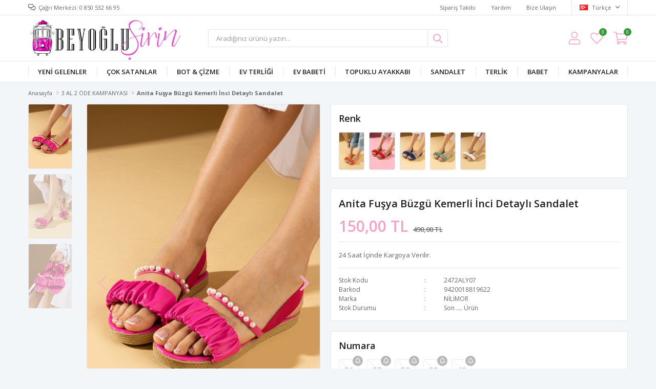

--- FILE ---
content_type: text/html; charset=utf-8
request_url: https://www.beyoglusirin.com/anita-fusya-buzgu-kemerli-inci-detayli-sandalet-34245/
body_size: 69818
content:
<!DOCTYPE html>
<html lang="tr">
<head>
    <title>Anita Fu&#x15F;ya B&#xFC;zg&#xFC; Kemerli &#x130;nci Detayl&#x131; Sandalet </title>
    <meta http-equiv="Content-type" content="text/html;charset=UTF-8" />
    <meta name="description" content="24 Saat &#x130;&#xE7;inde Kargoya Verilir." />
    <meta name="keywords" content="" />
    <meta name="viewport" content="width=device-width, initial-scale=1, shrink-to-fit=no, user-scalable=no">
    <link rel="shortcut icon" href="/favicon.ico">

    <meta name="robots" content="index, follow">
    <meta property="og:type" content="product" />
<meta property="og:title" content="Anita Fu&#x15F;ya B&#xFC;zg&#xFC; Kemerli &#x130;nci Detayl&#x131; Sandalet " />
<meta property="og:description" content="24 Saat &#x130;&#xE7;inde Kargoya Verilir." />
<meta property="og:image" content="https://www.beyoglusirin.com/i/l/011/0111420_anita-fusya-buzgu-kemerli-inci-detayli-sandalet.jpeg" />
<meta property="og:image:url" content="https://www.beyoglusirin.com/i/l/011/0111420_anita-fusya-buzgu-kemerli-inci-detayli-sandalet.jpeg" />
<meta property="og:url" content="https://www.beyoglusirin.com/anita-fusya-buzgu-kemerli-inci-detayli-sandalet-34245/" />
<meta property="og:site_name" content="Beyo&#x11F;lu &#x15E;irin" />
<meta property="twitter:card" content="summary" />
<meta property="twitter:site" content="Beyo&#x11F;lu &#x15E;irin" />
<meta property="twitter:title" content="Anita Fu&#x15F;ya B&#xFC;zg&#xFC; Kemerli &#x130;nci Detayl&#x131; Sandalet " />
<meta property="twitter:description" content="24 Saat &#x130;&#xE7;inde Kargoya Verilir." />
<meta property="twitter:image" content="https://www.beyoglusirin.com/i/l/011/0111420_anita-fusya-buzgu-kemerli-inci-detayli-sandalet.jpeg" />
<meta property="twitter:url" content="https://www.beyoglusirin.com/anita-fusya-buzgu-kemerli-inci-detayli-sandalet-34245/" />

    
    <link href="/Themes/Default/Content/css/global.min.css?v=24010101" rel="stylesheet" type="text/css" />
<link href="https://fonts.googleapis.com/css?family=Open+Sans:300,400,600,700&display=swap?v=24010101" rel="stylesheet" type="text/css" />
<link href="/Themes/Default/Content/css/pages/product-simple.min.css?v=24010101" rel="stylesheet" type="text/css" />
<link href="/Themes/Default/Content/css/components/header.min.css?v=24010101" rel="stylesheet" type="text/css" />
<link href="/Themes/Default/Content/css/components/mobile-menu.min.css?v=24010101" rel="stylesheet" type="text/css" />
<link href="/Themes/Default/Content/css/components/menu.min.css?v=24010101" rel="stylesheet" type="text/css" />

    
    <script src="/lib/jquery/jquery-3.6.0.min.js?v=24010101" type="text/javascript"></script>

    <style> 
  
  $(mobil)
.header-main-container .header-logo img {
    max-width: 200px !important;
    max-height: 80px !important;
}
  
  
  .header-main-container .header-logo img {
    max-height: 150px !important;
}
  
  
   </style>
<!-- Yandex.Metrika counter -->
<script type="text/javascript" >
   (function(m,e,t,r,i,k,a){m[i]=m[i]||function(){(m[i].a=m[i].a||[]).push(arguments)};
   m[i].l=1*new Date();k=e.createElement(t),a=e.getElementsByTagName(t)[0],k.async=1,k.src=r,a.parentNode.insertBefore(k,a)})
   (window, document, "script", "https://mc.yandex.ru/metrika/tag.js", "ym");

   ym(68799733, "init", {
        clickmap:true,
        trackLinks:true,
        accurateTrackBounce:true,
        webvisor:true
   });
</script>
<noscript><div><img src="https://mc.yandex.ru/watch/68799733" style="position:absolute; left:-9999px;" alt="" /></div></noscript>
<!-- /Yandex.Metrika counter -->
<meta name="yandex-verification" content="9d3721025c0a1da5" />
<meta name="yandex-verification" content="167013e7ad7a532c" />
<script>

  $(document).ready(function() {
    $('.button-cart').click(function() {
        window.location.href = '/alisveris-sepetim/';
    });
});


</script>

<style>

  .flyout-cart-wrapper.dropdown-menu{
    display:none;
  }

</style>
<script>
$(document).ready(function () {
 
    var $btn = $('<a>')
    .attr('href', 'https://api.whatsapp.com/send?phone=905318858025&text=Sipariş vermek istiyorum. Anita Fuşya Büzgü Kemerli İnci Detaylı Sandalet ')
    .addClass('fixed-whatsapp')
    .text('WHATSAPP İLE SİPARİŞ VER');
  
  var $btnMobil = $('<a>')
    .attr('href', 'https://api.whatsapp.com/send?phone=905318858025&text=Sipariş vermek istiyorum. Anita Fuşya Büzgü Kemerli İnci Detaylı Sandalet ')
    .addClass('fixed-whatsapp')
    .text('WHATSAPP');
  
        $('.product-details-container .overview .attributes').append($btn);
        $('.product-details-container .overview .add-to-cart').append($btnMobil);
  
});
</script>

<style> 

  .fixed-whatsapp{width:100%;color:#fff;line-height: 25px;background:#40c351;padding:10px;display:flex;align-items:center;justify-content:center;margin-top:0;margin-bottom:20px;transition:ease-in all .2s;order:2}.fixed-whatsapp:hover{background:#40c351;color:#fff;transition:ease-in all .2s}.fixed-whatsapp:before{font-family:FaprikaBrand;margin-right:12px;font-size:32px;font-weight:300;content:"\f232"}.product-details-page .product-details-container .overview{display:-webkit-box;display:-moz-box;display:-ms-flexbox;display:-webkit-flex;display:flex;flex-direction:-webkit-column;flex-direction:-moz-column;flex-direction:-ms-column;flex-direction:-webkit-column;flex-direction:column}.product-details-page .product-details-container .overview-head{order:1}.product-details-page .product-details-container .overview .attributes{order:2}.product-details-page .product-details-container .overview .accordion-container{order:3}.product-details-page .product-details-container .overview .attributes .buttons .add-to-cart .fixed-whatsapp{margin:0 0 0 0!important;line-height:17px;display:none}@media screen and (max-width:767px){.fixed-whatsapp{margin-top:10px}.product-details-page .product-details-container .overview .attributes .buttons .add-to-cart .fixed-whatsapp{display:flex}}

  
  .faprika-modal-content {
     background: #fff;
     -ms-overflow-style: -ms-autohiding-scrollbar;
     -webkit-overflow-scrolling: touch !important;
     overflow-x: hidden!important;
     width: 100%;
}
 .faprika-modal-content iframe {
     width: 100%;
     height: 100%;
     overflow-y: scroll!important;
     overflow-x: hidden!important;
     display: block;
}
  
    
.product-details-page .product-details-container .overview .attributes .buttons .add-to-cart {
    display: -webkit-box;
    display: -moz-box;
    display: -ms-flexbox;
    display: -webkit-flex;
    display: flex;
    -webkit-justify-content: space-between;
    -moz-justify-content: space-between;
    -ms-justify-content: space-between;
    justify-content: space-between;
    -ms-flex-pack: space-between;
}
  .attributes .buttons .add-to-cart a.fixed-whatsapp {
    margin: 0 !important;
    border-radius: 3px;
    overflow: hidden;
}

 @media only screen and (max-width: 991px) {
     .faprika-modal-content {
         background: #fff;
         overflow-y: scroll!important;
         position: absolute;
         right: 0;
         left: 0;
         top: 50px;
         bottom: 0;
         width: 100%;
    }
}
   @media only screen and (max-width: 767px) {

   .product-details-container .overview .attributes .fixed-whatsapp {display:none }
     
     .product-details-page .product-details-container .overview .attributes .buttons .add-to-cart button {
                        margin-right: 5px;
                    }

     .product-details-page .product-details-container .overview .attributes .buttons .add-to-cart a {
                        margin-left: 5px;
                    }
}
  
  
 </style>


<div class="stock-extra">
            <span class="label">Stok Durumu</span>
            <span class="value">Son <b>...</b> Ürün</span>
</div>
<style>
  .overview-head .details .stock{display:none!important;}
</style>



<script>

$(function(){
  $(".stock-extra").appendTo(".details");
  if($(".attribute-item").length > 0)
    {
      $(".attribute-input input").click(function(){
        var stock = $(this).attr("data-qty");
        var trimStock = stock.substr(0,stock.indexOf(',')); 
        $(".stock-extra b").html(trimStock);
      });
    }
  else{
    var productStock = 0.00;
    $(".stock-extra b").html(productStock);
  }
});

</script>
<!-- Global site tag (gtag.js) - Google Analytics -->
<script async src='https://www.googletagmanager.com/gtag/js?id=UA-146781222-1'></script>
<script>
  window.dataLayer = window.dataLayer || [];
  function gtag(){dataLayer.push(arguments);}
  gtag('js', new Date());

  gtag('config', 'UA-146781222-1');
  
  
</script>

<!-- Facebook Pixel Code -->
<script>
  window.onload = function() {
    !function(f,b,e,v,n,t,s)
    {if(f.fbq)return;n=f.fbq=function(){n.callMethod?
    n.callMethod.apply(n,arguments):n.queue.push(arguments)};
    if(!f._fbq)f._fbq=n;n.push=n;n.loaded=!0;n.version='2.0';
    n.queue=[];t=b.createElement(e);t.async=!0;
    t.src=v;s=b.getElementsByTagName(e)[0];
    s.parentNode.insertBefore(t,s)}(window, document,'script',
    'https://connect.facebook.net/en_US/fbevents.js');
    fbq('init', '418449385441899');
    fbq('track', 'PageView');
    fbq('track', 'ViewContent', {
                content_name: 'Anita Fuşya Büzgü Kemerli İnci Detaylı Sandalet ',
                content_category: '3 AL 2 ÖDE KAMPANYASI',
                content_ids: ['34245'],
                content_type: 'product',
                value: 150.00,
                currency: 'TRY'
            }, {eventID: '2026012412_d944ac06-61cf-4662-92f6-aab87dd62165_ViewContent_34245'});
  };
</script>
<!-- End Facebook Pixel Code -->


<!-- Global site tag (gtag.js) - Google Analytics 4-->
<script async src='https://www.googletagmanager.com/gtag/js?id=G-GF9EPLJ1ND'></script>
<script>
    window.dataLayer = window.dataLayer || [];
    function gtag(){dataLayer.push(arguments);}
    gtag('js', new Date());

    gtag('config', 'G-GF9EPLJ1ND');
    
    gtag('event', 'select_item',  {     
                                            item_list_id: '3 AL 2 ÖDE KAMPANYASI', // Kategori ID
                                            item_list_name: '3 AL 2 ÖDE KAMPANYASI', // Kategori Adı
                                            'items': [
                                            {
                                                        'item_id': '2472ALY07',
                                                        'item_name': 'Anita Fuşya Büzgü Kemerli İnci Detaylı Sandalet ',  
                                                        'item_brand': 'NİLİMOR',
                                                        'item_category': '3 AL 2 ÖDE KAMPANYASI',
                                                        'quantity': 1,
                                                        'price': '150.00'}

                                            ]});
</script>
<!-- Global site tag (gtag.js) - Google Analytics 4-->
<script async src='https://www.googletagmanager.com/gtag/js?id=G-GF9EPLJ1ND'></script>
<script>
    window.dataLayer = window.dataLayer || [];
    function gtag(){dataLayer.push(arguments);}
    gtag('js', new Date());

    gtag('config', 'G-GF9EPLJ1ND');
    
    gtag('event', 'view_item',  {     
                                            'value': 150.00,
                                            'currency': 'TRY',
                                            'items': [
                                            {
                                                        'item_id': '2472ALY07',
                                                        'item_name': 'Anita Fuşya Büzgü Kemerli İnci Detaylı Sandalet ',  
                                                        'item_brand': 'NİLİMOR',
                                                        'item_category': '3 AL 2 ÖDE KAMPANYASI',
                                                        'quantity': 1,
                                                        'price': '150.00'}

                                            ]});
</script>


    <link rel="canonical" href="https://www.beyoglusirin.com/anita-fusya-buzgu-kemerli-inci-detayli-sandalet-34245/" />

    

</head>
<body>
    <input name="__RequestVerificationToken" type="hidden" value="CfDJ8PCNFgrHAdFJmcXKLqL4GAu8Rp4mmDK7GoolNibMY6TDJUlCrdOVEFCeQoJzeOJMH_jvIsnQedocF2evZLWOg6QOOaE2W2pG_DXArCo0qw9i4nHaPQmHKDCgccZbkWYMgLnSLmf_bd2oYMiaU_u1qV4" />
    

<div class="header">
    <div class="header-top">
        <div class="header-top-container">
            <span class="info">Çağrı Merkezi: 0 850 532 66 95</span>
            <div class="header-top-links">
                <a href="/siparis-takibi/">Sipariş Takibi</a>
                <a href="/yardim/">Yardım</a>
                <a href="/bize-ulasin/">Bize Ulaşın</a>
                <div class="languageSelector dropdown-wrapper">
                    <span class="dropdown-toggle">
                        <img alt="T&#xFC;rk&#xE7;e" src="/i/f/tr.png">
                        T&#xFC;rk&#xE7;e
                    </span>
                    <ul class="dropdown-menu">
                        
<div class="language-list">
    <ul>
    </ul>
</div>

                        
<div class="country-selector">
    <span>Teslimat Ülkesi :</span>
        <select id="countryid" name="countryid" onchange="change_country(this.value);"><option selected="selected" value="https://www.beyoglusirin.com/ulke-degistir/79/?returnurl=%2Fanita-fusya-buzgu-kemerli-inci-detayli-sandalet-34245%2F">T&#xFC;rkiye</option>
</select>
</div>


                    </ul>
                </div>
            </div>
        </div>
    </div>
    <div class="header-main">
        <div class="header-main-container">
            <div class="header-mobile-menu dropdown-wrapper">
                <span class="mobile-menu-open dropdown-toggle"></span>
                <div class="mobile-menu dropdown-menu">
    <div class="mobile-menu-header">
        <span id="headerData" data-menu="main-menu">Tüm Kategoriler</span>
        <span class="dropdown-close"></span>
    </div>
    <ul>
        

<li data-menu="1">

        <a href="https://beyoglusirin.com/tum-urunler/?o=15" title="YEN&#x130; GELENLER">
            YEN&#x130; GELENLER
        </a>
</li>



<li data-menu="2">

        <a href="https://beyoglusirin.com/tum-urunler/?o=25" title="&#xC7;OK SATANLAR">
            &#xC7;OK SATANLAR
        </a>
</li>



<li data-menu="11">

        <a href="/bot/" title="BOT &amp; &#xC7;&#x130;ZME">
            BOT &amp; &#xC7;&#x130;ZME
        </a>
</li>



<li data-menu="39">

        <a href="/ev-terligi-koleksiyonu/" title="EV TERL&#x130;&#x11E;&#x130;">
            EV TERL&#x130;&#x11E;&#x130;
        </a>
</li>



<li data-menu="67">

        <a href="/ev-babeti/" title="EV BABET&#x130;">
            EV BABET&#x130;
        </a>
</li>



<li data-menu="14">

        <a href="/topuklu-ayakkabi/" title="TOPUKLU AYAKKABI">
            TOPUKLU AYAKKABI
        </a>
</li>



<li data-menu="33">

        <a href="/sandalet/" title="SANDALET">
            SANDALET
        </a>
</li>



<li data-menu="42">

        <a href="/terlik/" title="TERL&#x130;K">
            TERL&#x130;K
        </a>
</li>



<li data-menu="16">

        <a href="/babet/" title="BABET">
            BABET
        </a>
</li>



<li data-menu="65">

        <span>
            KAMPANYALAR
        </span>
        <ul>


<li data-menu="62">

        <a href="https://beyoglusirin.com/firsat-reyonu/" title="4 ADET 300 TL ">
            4 ADET 300 TL 
        </a>
</li>



<li data-menu="63">

        <a href="https://beyoglusirin.com/3-adet-390-tl/?o=0" title="3 ADET 390 TL">
            3 ADET 390 TL
        </a>
</li>



<li data-menu="66">

        <a href="https://beyoglusirin.com/tum-urunler/?o=11" title="1 ALANA 1 BEDAVA">
            1 ALANA 1 BEDAVA
        </a>
</li>

            <li>
                <a href="" title="KAMPANYALAR">
                    Tümünü İncele
                </a>
            </li>
        </ul>
</li>

    </ul>
</div>


            </div>
            <div class="header-logo">
                <a href="/">
    <img title="Beyo&#x11F;lu &#x15E;irin" alt="Beyo&#x11F;lu &#x15E;irin" src="/logo.png" style="max-width: 350px; max-height: 150px;">
</a>
            </div>
            <div class="header-search">
                
<form method="get" class="small-search-box-form-1466784640" action="/arama/">
    <input class="input"
           onkeyup="SearchKeyup(this, event)"
           onkeydown="SearchKeyDown(this, event)"
           autocomplete="off"
           name="q"
           type="text"
           placeholder="Aradığınız ürünü yazın...">

    <button class="button-search" type="submit"></button>

    <div class="search-results"></div>

        
</form>



            </div>
            <div class="header-links">
                <div class="button-search dropdown-wrapper">
                    <span class="dropdown-toggle">
                    </span>
                    <div class="dropdown-menu">
                        <div class="dropdown-header">
                            <span class="title">Arama</span>
                            <span class="dropdown-close"></span>
                        </div>
                        
<form method="get" class="small-search-box-form-516358147" action="/arama/">
    <input class="input"
           onkeyup="SearchKeyup(this, event)"
           onkeydown="SearchKeyDown(this, event)"
           autocomplete="off"
           name="q"
           type="text"
           placeholder="Aradığınız ürünü yazın...">

    <button class="button-search" type="submit"></button>

    <div class="search-results"></div>

        
</form>



                    </div>
                </div>
                

                <div class="button-user dropdown-wrapper">
                    <span class="dropdown-toggle">
                        Hesabım
                        <span class="qty-bubble selected-lang">tr</span>
                    </span>
                    <div class="user-nav dropdown-menu">
                        <div class="dropdown-header">
    <span class="title">Hesabım</span>
    <span class="dropdown-close"></span>
</div>
<div class="dropdown-menu-contents">

        <a class="userlink-login" href="/kullanici-giris/">
            Giriş Yap
        </a>
        <a class="userlink-register" href="/kullanici-kayit/">
            Üye Ol
        </a>
        <a class="userlink-wishlist" href="/favorilerim/">
            Favorilerim
        </a>
        <a class="userlink-ordertracking" href="/siparis-takibi/">
            Sipariş Takibi
        </a>
    </div>
                        <div class="nav-bottom">
                            
<div class="language-list">
    <ul>
    </ul>
</div>

                            
<div class="country-selector">
    <span>Teslimat Ülkesi :</span>
        <select id="countryid" name="countryid" onchange="change_country(this.value);"><option selected="selected" value="https://www.beyoglusirin.com/ulke-degistir/79/?returnurl=%2Fanita-fusya-buzgu-kemerli-inci-detayli-sandalet-34245%2F">T&#xFC;rkiye</option>
</select>
</div>


                        </div>
                    </div>
                </div>
                
<div class="button-wishlist">
    <a href="/favorilerim/">
        Favorilerim
        <span class="qty-bubble qty-wishlist">0</span>
    </a>
</div>

<div class="button-cart dropdown-wrapper">
    <span class="dropdown-toggle">
        Alışveriş Sepetim
        <span class="qty-bubble qty-cart">0</span>
    </span>
    <div class="flyout-cart-wrapper dropdown-menu">
    </div>
</div>

<script>
    $(document).ready(function () {
        $('.button-cart.dropdown-wrapper').click(function () {
            if ($('.flyout-cart-wrapper.dropdown-menu').html().trim().length == 0) {
                $(".flyout-cart-wrapper").html('Lütfen Bekleyin...');
                var postData = {};
                addAntiForgeryToken(postData);
                $.ajax({
                      cache: false,
                      type: "POST",
                      data: postData,
                      url: '/sepet-getir/',
                      success: function (result) { $(".flyout-cart-wrapper").html(result); }
                });
            }
        });
    });
</script>
            </div>

        </div>
    </div>
    <div class="header-menu">
        <div class="header-menu-container">
            
<ul>
    
<li class="one-level  ">
    <a href="https://beyoglusirin.com/tum-urunler/?o=15" target="_self" style="font-weight: normal; font-style: normal;">
        YEN&#x130; GELENLER
    </a>
</li>


<li class="one-level  ">
    <a href="https://beyoglusirin.com/tum-urunler/?o=25" target="_self" style="font-weight: normal; font-style: normal;">
        &#xC7;OK SATANLAR
    </a>
</li>


<li class="one-level  ">
    <a href="/bot/" target="_self" style="font-weight: normal; font-style: normal;">
        BOT &amp; &#xC7;&#x130;ZME
    </a>
</li>


<li class="one-level  ">
    <a href="/ev-terligi-koleksiyonu/" target="_self" style="font-weight: normal; font-style: normal;">
        EV TERL&#x130;&#x11E;&#x130;
    </a>
</li>


<li class="one-level  ">
    <a href="/ev-babeti/" target="_self" style="font-weight: normal; font-style: normal;">
        EV BABET&#x130;
    </a>
</li>


<li class="one-level  ">
    <a href="/topuklu-ayakkabi/" target="_self" style="font-weight: normal; font-style: normal;">
        TOPUKLU AYAKKABI
    </a>
</li>


<li class="one-level  ">
    <a href="/sandalet/" target="_self" style="font-weight: normal; font-style: normal;">
        SANDALET
    </a>
</li>


<li class="one-level  ">
    <a href="/terlik/" target="_self" style="font-weight: bold; font-style: normal;">
        TERL&#x130;K
    </a>
</li>


<li class="one-level  ">
    <a href="/babet/" target="_self" style="font-weight: normal; font-style: normal;">
        BABET
    </a>
</li>


<li class="one-level  has-sub">
    <a href="" target="_self" style="font-weight: bold; font-style: normal;">
        KAMPANYALAR
    </a>
            <ul>

<li class="one-level  ">
    <a href="https://beyoglusirin.com/firsat-reyonu/" target="_self" style="font-weight: normal; font-style: normal;">
        4 ADET 300 TL 
    </a>
</li>


<li class="one-level  ">
    <a href="https://beyoglusirin.com/3-adet-390-tl/?o=0" target="_self" style="font-weight: normal; font-style: normal;">
        3 ADET 390 TL
    </a>
</li>


<li class="one-level  ">
    <a href="https://beyoglusirin.com/tum-urunler/?o=11" target="_self" style="font-weight: normal; font-style: normal;">
        1 ALANA 1 BEDAVA
    </a>
</li>

            </ul>
</li>

</ul>



        </div>
    </div>
</div>





<div class="product-details-page">
    <form method="post" id="product-details-form" action="/anita-fusya-buzgu-kemerli-inci-detayli-sandalet-34245/">
        <div class="breadcrumb-container">
    <div class="breadcrumb">
        <ul itemscope itemtype="http://schema.org/BreadcrumbList">
            <li>
                <span>
                    <a href="/">
                        <span>Anasayfa</span>
                    </a>
                </span>
                <span class="delimiter">></span>
            </li>
                            <li itemprop="itemListElement" itemscope itemtype="http://schema.org/ListItem">
                    <a href="/3-al-2-ode-kampanyasi/" itemprop="item">
                        <span itemprop="name">3 AL 2 &#xD6;DE KAMPANYASI</span>
                    </a>
                    <span class="delimiter">></span>
                    <meta itemprop="position" content="1" />
                </li>

            <li itemprop="itemListElement" itemscope itemtype="http://schema.org/ListItem">
                <strong class="current-item" itemprop="name">Anita Fu&#x15F;ya B&#xFC;zg&#xFC; Kemerli &#x130;nci Detayl&#x131; Sandalet </strong>
                <span itemprop="item" itemscope itemtype="http://schema.org/Thing"
                      id="/anita-fusya-buzgu-kemerli-inci-detayli-sandalet-34245/">
                </span>
                <meta itemprop="position" content="2" />
            </li>
        </ul>
    </div>
</div>
        <div class="product-details-container" itemscope itemtype="http://schema.org/Product" data-productid="34245">
            <div class="gallery gallery-fixed">
    <div class="product-slider product-slider-inner left">
            <div class="swiper-master gallery-thumbs">
                <div class="swiper-wrapper">
                                            <div class="swiper-slide"><img itemprop="image" src="https://www.beyoglusirin.com/i/l/011/0111420_anita-fusya-buzgu-kemerli-inci-detayli-sandalet.jpeg" alt="Anita Fu&#x15F;ya B&#xFC;zg&#xFC; Kemerli &#x130;nci Detayl&#x131; Sandalet " title="Anita Fu&#x15F;ya B&#xFC;zg&#xFC; Kemerli &#x130;nci Detayl&#x131; Sandalet " /></div>
                        <div class="swiper-slide"><img itemprop="image" src="https://www.beyoglusirin.com/i/l/011/0111418_anita-fusya-buzgu-kemerli-inci-detayli-sandalet.jpeg" alt="Anita Fu&#x15F;ya B&#xFC;zg&#xFC; Kemerli &#x130;nci Detayl&#x131; Sandalet " title="Anita Fu&#x15F;ya B&#xFC;zg&#xFC; Kemerli &#x130;nci Detayl&#x131; Sandalet " /></div>
                        <div class="swiper-slide"><img itemprop="image" src="https://www.beyoglusirin.com/i/l/011/0111419_anita-fusya-buzgu-kemerli-inci-detayli-sandalet.jpeg" alt="Anita Fu&#x15F;ya B&#xFC;zg&#xFC; Kemerli &#x130;nci Detayl&#x131; Sandalet " title="Anita Fu&#x15F;ya B&#xFC;zg&#xFC; Kemerli &#x130;nci Detayl&#x131; Sandalet " /></div>
                </div>
            </div>
            <div class="swiper-master gallery-top">
                
    <div class="product-tag left-bottom">
            <img src="https://www.beyoglusirin.com/i/l/011/0118725.png" alt="1 ALANA 1 BEDAVA" title="1 ALANA 1 BEDAVA" />
    </div>

                <div class="swiper-wrapper">
                                            <div class="swiper-slide">
                            <a data-fancybox="gallery" href="https://www.beyoglusirin.com/i/l/011/0111420_anita-fusya-buzgu-kemerli-inci-detayli-sandalet.jpeg"> <img src="https://www.beyoglusirin.com/i/l/011/0111420_anita-fusya-buzgu-kemerli-inci-detayli-sandalet.jpeg" alt="Anita Fu&#x15F;ya B&#xFC;zg&#xFC; Kemerli &#x130;nci Detayl&#x131; Sandalet " title="Anita Fu&#x15F;ya B&#xFC;zg&#xFC; Kemerli &#x130;nci Detayl&#x131; Sandalet " /></a>
                        </div>
                        <div class="swiper-slide">
                            <a data-fancybox="gallery" href="https://www.beyoglusirin.com/i/l/011/0111418_anita-fusya-buzgu-kemerli-inci-detayli-sandalet.jpeg"> <img src="https://www.beyoglusirin.com/i/l/011/0111418_anita-fusya-buzgu-kemerli-inci-detayli-sandalet.jpeg" alt="Anita Fu&#x15F;ya B&#xFC;zg&#xFC; Kemerli &#x130;nci Detayl&#x131; Sandalet " title="Anita Fu&#x15F;ya B&#xFC;zg&#xFC; Kemerli &#x130;nci Detayl&#x131; Sandalet " /></a>
                        </div>
                        <div class="swiper-slide">
                            <a data-fancybox="gallery" href="https://www.beyoglusirin.com/i/l/011/0111419_anita-fusya-buzgu-kemerli-inci-detayli-sandalet.jpeg"> <img src="https://www.beyoglusirin.com/i/l/011/0111419_anita-fusya-buzgu-kemerli-inci-detayli-sandalet.jpeg" alt="Anita Fu&#x15F;ya B&#xFC;zg&#xFC; Kemerli &#x130;nci Detayl&#x131; Sandalet " title="Anita Fu&#x15F;ya B&#xFC;zg&#xFC; Kemerli &#x130;nci Detayl&#x131; Sandalet " /></a>
                        </div>
                </div>
                    <div class="swiper-button-next swiper-button-white"></div>
                    <div class="swiper-button-prev swiper-button-white"></div>
            </div>
    </div>
</div>

            <div class="overview">
                <div class="overview-head">
                    <div class="product-name">
                        <h1 itemprop="name">Anita Fu&#x15F;ya B&#xFC;zg&#xFC; Kemerli &#x130;nci Detayl&#x131; Sandalet </h1>
                    </div>
                    <div class="prices">

<div class="product-price" itemprop="offers" itemscope itemtype="http://schema.org/Offer">
        <div class="product-price">
            <span itemprop="price" content="150.00" class="price-value-34245">
                150,00 TL
            </span>
        </div>
            <div class="product-old-price">
                <span>490,00 TL</span>
                
            </div>

        <meta itemprop="priceCurrency" content="TRY" />
</div>
                        
                    </div>
                        <div class="description">
                            <p>24 Saat &#x130;&#xE7;inde Kargoya Verilir.</p>
                        </div>
                    <div class="details">
                        
    <div class="sku" >
        <span class="label">Stok Kodu</span>
        <span class="value" itemprop="sku" id="sku-34245">2472ALY07</span>
    </div>
    <div class="gtin" >
        <span class="label">Barkod</span>
        <span class="value" itemprop="gtin13" id="gtin-34245">9420018819622</span>
    </div>

                            <div class="manufacturers">
        <span class="label">Marka</span>
        <span class="value">
                <a href="/nilimor/">N&#x130;L&#x130;MOR</a>
        </span>
    </div>

                        

    <link itemprop="availability" href="https://schema.org/OutOfStock" />

                        
<div class="delivery-date" style="display:none;">
    <span class="label">Tahmini Kargo Süresi</span>
    <span class="value" id="delivery-date-value-34245"></span>
</div>


                        

                    </div>
                </div>
                    <div class="same-products">
        <div class="same-products-title">
            <span>
                Renk
            </span>
        </div>
        <div class="same-products-item">

                <a href="/anita-turuncu-buzgu-kemerli-inci-detayli-sandalet-34301/" title="Anita Turuncu B&#xFC;zg&#xFC; Kemerli &#x130;nci Detayl&#x131; Sandalet  " class="same-item " data-fullsize="https://www.beyoglusirin.com/i/l/011/0111471_anita-turuncu-buzgu-kemerli-inci-detayli-sandalet.jpeg">
                    <img src="https://www.beyoglusirin.com/i/s/011/0111471_anita-turuncu-buzgu-kemerli-inci-detayli-sandalet.jpeg" alt="Anita Turuncu B&#xFC;zg&#xFC; Kemerli &#x130;nci Detayl&#x131; Sandalet  " title="Anita Turuncu B&#xFC;zg&#xFC; Kemerli &#x130;nci Detayl&#x131; Sandalet  " />
                </a>
                <a href="/anita-kirmizi-buzgu-kemerli-inci-detayli-sandalet-34487/" title="Anita  K&#x131;rm&#x131;z&#x131; B&#xFC;zg&#xFC; Kemerli &#x130;nci Detayl&#x131; Sandalet   " class="same-item " data-fullsize="https://www.beyoglusirin.com/i/l/011/0113104_anita-kirmizi-buzgu-kemerli-inci-detayli-sandalet.jpeg">
                    <img src="https://www.beyoglusirin.com/i/s/011/0113104_anita-kirmizi-buzgu-kemerli-inci-detayli-sandalet.jpeg" alt="Anita  K&#x131;rm&#x131;z&#x131; B&#xFC;zg&#xFC; Kemerli &#x130;nci Detayl&#x131; Sandalet   " title="Anita  K&#x131;rm&#x131;z&#x131; B&#xFC;zg&#xFC; Kemerli &#x130;nci Detayl&#x131; Sandalet   " />
                </a>
                <a href="/anita-saks-mavisi-buzgu-kemerli-inci-detayli-sandalet-34242/" title="Anita Saks Mavisi  B&#xFC;zg&#xFC; Kemerli &#x130;nci Detayl&#x131; Sandalet   " class="same-item " data-fullsize="https://www.beyoglusirin.com/i/l/011/0111410_anita-saks-mavisi-buzgu-kemerli-inci-detayli-sandalet.jpeg">
                    <img src="https://www.beyoglusirin.com/i/s/011/0111410_anita-saks-mavisi-buzgu-kemerli-inci-detayli-sandalet.jpeg" alt="Anita Saks Mavisi  B&#xFC;zg&#xFC; Kemerli &#x130;nci Detayl&#x131; Sandalet   " title="Anita Saks Mavisi  B&#xFC;zg&#xFC; Kemerli &#x130;nci Detayl&#x131; Sandalet   " />
                </a>
                <a href="/anita-mint-yesili-buzgu-kemerli-inci-detayli-sandalet-34244/" title="Anita Mint Ye&#x15F;ili B&#xFC;zg&#xFC; Kemerli &#x130;nci Detayl&#x131; Sandalet " class="same-item " data-fullsize="https://www.beyoglusirin.com/i/l/011/0111417_anita-mint-yesili-buzgu-kemerli-inci-detayli-sandalet.jpeg">
                    <img src="https://www.beyoglusirin.com/i/s/011/0111417_anita-mint-yesili-buzgu-kemerli-inci-detayli-sandalet.jpeg" alt="Anita Mint Ye&#x15F;ili B&#xFC;zg&#xFC; Kemerli &#x130;nci Detayl&#x131; Sandalet " title="Anita Mint Ye&#x15F;ili B&#xFC;zg&#xFC; Kemerli &#x130;nci Detayl&#x131; Sandalet " />
                </a>
                <a href="/anita-beyaz-buzgu-kemerli-inci-detayli-sandalet-34249/" title="Anita Beyaz B&#xFC;zg&#xFC; Kemerli &#x130;nci Detayl&#x131; Sandalet " class="same-item " data-fullsize="https://www.beyoglusirin.com/i/l/011/0111432_anita-beyaz-buzgu-kemerli-inci-detayli-sandalet.jpeg">
                    <img src="https://www.beyoglusirin.com/i/s/011/0111432_anita-beyaz-buzgu-kemerli-inci-detayli-sandalet.jpeg" alt="Anita Beyaz B&#xFC;zg&#xFC; Kemerli &#x130;nci Detayl&#x131; Sandalet " title="Anita Beyaz B&#xFC;zg&#xFC; Kemerli &#x130;nci Detayl&#x131; Sandalet " />
                </a>

        </div>

    </div>
    



                
                <div class="attributes">


        <div class="attribute-item">

            <div class="attribute-label" id="product_attribute_label_28778">
                <label class="text-prompt">
                    Numara
                </label>
                    <span class="required"></span>
                            </div>
            <div class="attribute-input" id="product_attribute_input_28778">
                            <ul class="radio-list">
                                                                    <li>
                                        <input id="product_attribute_28778_174661" type="radio" name="product_attribute_28778" data-qty="0,0000" data-prc="" value="174661" data-oos="True" data-combinationId="174724"
                                                />
                                        <label for="product_attribute_28778_174661" class="attribute-value-out-of-stock">36</label>
                                    </li>
                                    <li>
                                        <input id="product_attribute_28778_174662" type="radio" name="product_attribute_28778" data-qty="1,0000" data-prc="" value="174662" data-oos="True" data-combinationId="174725"
                                                />
                                        <label for="product_attribute_28778_174662" class="attribute-value-out-of-stock">37</label>
                                    </li>
                                    <li>
                                        <input id="product_attribute_28778_174663" type="radio" name="product_attribute_28778" data-qty="0,0000" data-prc="" value="174663" data-oos="True" data-combinationId="174726"
                                                />
                                        <label for="product_attribute_28778_174663" class="attribute-value-out-of-stock">38</label>
                                    </li>
                                    <li>
                                        <input id="product_attribute_28778_174664" type="radio" name="product_attribute_28778" data-qty="0,0000" data-prc="" value="174664" data-oos="True" data-combinationId="174727"
                                                />
                                        <label for="product_attribute_28778_174664" class="attribute-value-out-of-stock">39</label>
                                    </li>
                                    <li>
                                        <input id="product_attribute_28778_174665" type="radio" name="product_attribute_28778" data-qty="0,0000" data-prc="" value="174665" data-oos="True" data-combinationId="174728"
                                                />
                                        <label for="product_attribute_28778_174665" class="attribute-value-out-of-stock">40</label>
                                    </li>
                            </ul>
            </div>
        </div>
    

                    

                    <div class="buttons">
                            <div class="quantity-box">
        <div class="select">
            <select data-val="true" data-val-number="The field Products.Qty must be a number." data-val-required="The Products.Qty field is required." id="addtocart_34245_EnteredQuantity" name="addtocart_34245.EnteredQuantity">
                                    <option value="1">1</option>
                    <option value="2">2</option>
                    <option value="3">3</option>
                    <option value="4">4</option>
                    <option value="5">5</option>
                    <option value="6">6</option>
                    <option value="7">7</option>
                    <option value="8">8</option>
                    <option value="9">9</option>
                    <option value="10">10</option>
                    <option value="11">11</option>
                    <option value="12">12</option>
                    <option value="13">13</option>
                    <option value="14">14</option>
                    <option value="15">15</option>
                    <option value="16">16</option>
                    <option value="17">17</option>
                    <option value="18">18</option>
                    <option value="19">19</option>
                    <option value="20">20</option>
                    <option value="21">21</option>
                    <option value="22">22</option>
                    <option value="23">23</option>
                    <option value="24">24</option>
                    <option value="25">25</option>
                    <option value="26">26</option>
                    <option value="27">27</option>
                    <option value="28">28</option>
                    <option value="29">29</option>
                    <option value="30">30</option>
                    <option value="31">31</option>
                    <option value="32">32</option>
                    <option value="33">33</option>
                    <option value="34">34</option>
                    <option value="35">35</option>
                    <option value="36">36</option>
                    <option value="37">37</option>
                    <option value="38">38</option>
                    <option value="39">39</option>
                    <option value="40">40</option>
                    <option value="41">41</option>
                    <option value="42">42</option>
                    <option value="43">43</option>
                    <option value="44">44</option>
                    <option value="45">45</option>
                    <option value="46">46</option>
                    <option value="47">47</option>
                    <option value="48">48</option>
                    <option value="49">49</option>
                    <option value="50">50</option>
                    <option value="51">51</option>
                    <option value="52">52</option>
                    <option value="53">53</option>
                    <option value="54">54</option>
                    <option value="55">55</option>
                    <option value="56">56</option>
                    <option value="57">57</option>
                    <option value="58">58</option>
                    <option value="59">59</option>
                    <option value="60">60</option>
                    <option value="61">61</option>
                    <option value="62">62</option>
                    <option value="63">63</option>
                    <option value="64">64</option>
                    <option value="65">65</option>
                    <option value="66">66</option>
                    <option value="67">67</option>
                    <option value="68">68</option>
                    <option value="69">69</option>
                    <option value="70">70</option>
                    <option value="71">71</option>
                    <option value="72">72</option>
                    <option value="73">73</option>
                    <option value="74">74</option>
                    <option value="75">75</option>
                    <option value="76">76</option>
                    <option value="77">77</option>
                    <option value="78">78</option>
                    <option value="79">79</option>
                    <option value="80">80</option>
                    <option value="81">81</option>
                    <option value="82">82</option>
                    <option value="83">83</option>
                    <option value="84">84</option>
                    <option value="85">85</option>
                    <option value="86">86</option>
                    <option value="87">87</option>
                    <option value="88">88</option>
                    <option value="89">89</option>
                    <option value="90">90</option>
                    <option value="91">91</option>
                    <option value="92">92</option>
                    <option value="93">93</option>
                    <option value="94">94</option>
                    <option value="95">95</option>
                    <option value="96">96</option>
                    <option value="97">97</option>
                    <option value="98">98</option>
                    <option value="99">99</option>
                    <option value="100">100</option>
            </select>
        </div>
    </div>

                        
<div class="add-to-cart" id="addToCart">
    <button type="button" id="add-to-cart-button-34245" class="button add-to-cart-button" data-productid="34245" onclick="AjaxCart.addproducttocart_details('/sepete-ekle/urun/34245/', '#product-details-form', this);return false;">
        <span>Sepete Ekle</span>
    </button>
    
</div>
    <div class="add-to-cart" id="stockButtonContainer" style="display:none">

        <button type="button" id="back-in-stock-notify-me" class="button add-to-cart-button">
            Gelince Haber Ver
        </button>

        
    </div>

                        <div class="wishlist">
    <button class="add-to-wishlist-button" type="button" id="add-to-wishlist-button-34245" data-productid="34245" onclick="AjaxCart.addproducttowishlist('/favorilere-ekle/34245/', this);return false;">
    </button>
</div>

                    </div>
                </div>
                
<div class="accordion-container">
    <div class="accordions">
        <section class="accordion-menu">
            <span class="accordion-title active" data-target="accordion-fulldescription">Ürün Açıklaması</span>
            <div class="accordion-item accordion-fulldescription active">
                    <div class="full-description" itemprop="description">
                        <p><span style="font-size: 10pt;">Taban Yükseliği: <strong>1,5 cm</strong></span></p>
<p><span style="font-size: 10pt;">Malzeme: Tekstil</span></p>
<p><span style="font-size: 13.3333px;">Taban Malzemesi: <strong>Termo Taban</strong></span></p>
<p><span style="font-size: 10pt;">Standart Ayak Ölçülerine Göre Tam Kalıptır.</span></p>
<p><span style="font-size: 10pt;">Islak Zeminlerde Kayma Yapabilir.</span></p>
                    </div>
            </div>

        </section>
    </div>
</div>


            </div>
        </div>
            <div class="slide-in-related-products-container">
        <div class="products-title">
            <span>Benzer Ürünler</span>
        </div>
        <div class="swiper-container">
            <div class="swiper-wrapper">
                    <div class="swiper-slide">
                        <div class="product" data-productid="33513">
    <form method="post" id="product-catalog-form-33513">
        <div class="image">
            <a href="/florida-taba-erkek-baklava-desenli-ev-terligli-33513/" title="Florida Taba Erkek Baklava Desenli Ev Terli&#x11F;li ">
                <figure class="product-image-wrapper">
                    <img class="product-image" alt="Florida Taba Erkek Baklava Desenli Ev Terli&#x11F;li " src="/lazy-logo.png" data-src="https://www.beyoglusirin.com/i/m/011/0118179_florida-taba-erkek-baklava-desenli-ev-terligli.jpeg" title="Florida Taba Erkek Baklava Desenli Ev Terli&#x11F;li " />
                    

    


                </figure>
                
    <div class="product-tag left-top">
            <img src="https://www.beyoglusirin.com/i/l/011/0118726.png" alt="ERKEK" title="ERKEK" />
    </div>
    <div class="product-tag left-bottom">
            <img src="https://www.beyoglusirin.com/i/l/011/0118725.png" alt="1 ALANA 1 BEDAVA" title="1 ALANA 1 BEDAVA" />
    </div>

                

            </a>
            <div class="buttons">
                    <button type="button" class="add-to-wishlist" onclick="AjaxCart.addproducttowishlist('/favorilere-ekle/33513/', this);return false;"></button>
                                    <button type="button" class="add-to-cart" onclick="AjaxCart.addproducttocart_catalog('/sepete-ekle/kategori/33513/1/?loadAttribute=True', '#product-catalog-form-33513', this);return false;"></button>
                            </div>
        </div>
        

        <div class="product-info">
            

            <h2 class="name">
                <a href="/florida-taba-erkek-baklava-desenli-ev-terligli-33513/">Florida Taba Erkek Baklava Desenli Ev Terli&#x11F;li </a>
            </h2>
            <div class="prices">
                <span class="price">260,00 TL</span>
                            </div>
            

        </div>
    <input name="__RequestVerificationToken" type="hidden" value="CfDJ8PCNFgrHAdFJmcXKLqL4GAu8Rp4mmDK7GoolNibMY6TDJUlCrdOVEFCeQoJzeOJMH_jvIsnQedocF2evZLWOg6QOOaE2W2pG_DXArCo0qw9i4nHaPQmHKDCgccZbkWYMgLnSLmf_bd2oYMiaU_u1qV4" /></form>
</div>
                    </div>
                    <div class="swiper-slide">
                        <div class="product" data-productid="34939">
    <form method="post" id="product-catalog-form-34939">
        <div class="image">
            <a href="/caty-benekli-pisi-pisi-patik-terlik-ev-babeti-kaymaz-ses-yapmaz-katlanir-taban-34939/" title="Caty Benekli Pisi Pisi Patik Terlik Ev Babeti Kaymaz Ses Yapmaz Katlan&#x131;r Taban">
                <figure class="product-image-wrapper">
                    <img class="product-image" alt="Caty Benekli Pisi Pisi Patik Terlik Ev Babeti Kaymaz Ses Yapmaz Katlan&#x131;r Taban" src="/lazy-logo.png" data-src="https://www.beyoglusirin.com/i/m/011/0114369_caty-benekli-pisi-pisi-patik-terlik-ev-babeti-kaymaz-ses-yapmaz-katlanir-taban.jpeg" title="Caty Benekli Pisi Pisi Patik Terlik Ev Babeti Kaymaz Ses Yapmaz Katlan&#x131;r Taban" />
                    

    


                </figure>
                
    <div class="product-tag left-bottom">
            <img src="https://www.beyoglusirin.com/i/l/011/0118725.png" alt="1 ALANA 1 BEDAVA" title="1 ALANA 1 BEDAVA" />
    </div>

                

            </a>
            <div class="buttons">
                    <button type="button" class="add-to-wishlist" onclick="AjaxCart.addproducttowishlist('/favorilere-ekle/34939/', this);return false;"></button>
                                    <button type="button" class="add-to-cart" onclick="AjaxCart.addproducttocart_catalog('/sepete-ekle/kategori/34939/1/?loadAttribute=True', '#product-catalog-form-34939', this);return false;"></button>
                            </div>
        </div>
        

        <div class="product-info">
            

            <h2 class="name">
                <a href="/caty-benekli-pisi-pisi-patik-terlik-ev-babeti-kaymaz-ses-yapmaz-katlanir-taban-34939/">Caty Benekli Pisi Pisi Patik Terlik Ev Babeti Kaymaz Ses Yapmaz Katlan&#x131;r Taban</a>
            </h2>
            <div class="prices">
                <span class="price">260,00 TL</span>
                            </div>
            

        </div>
    <input name="__RequestVerificationToken" type="hidden" value="CfDJ8PCNFgrHAdFJmcXKLqL4GAu8Rp4mmDK7GoolNibMY6TDJUlCrdOVEFCeQoJzeOJMH_jvIsnQedocF2evZLWOg6QOOaE2W2pG_DXArCo0qw9i4nHaPQmHKDCgccZbkWYMgLnSLmf_bd2oYMiaU_u1qV4" /></form>
</div>
                    </div>
                    <div class="swiper-slide">
                        <div class="product" data-productid="33548">
    <form method="post" id="product-catalog-form-33548">
        <div class="image">
            <a href="/alice-kirmizi-kar-tanesi-baski-desenli-onu-kapali-ev-terligi/" title="Alice  K&#x131;rm&#x131;z&#x131;  Kar Tanesi Bask&#x131; Desenli &#xD6;n&#xFC; Kapal&#x131; Ev Terli&#x11F;i">
                <figure class="product-image-wrapper">
                    <img class="product-image" alt="Alice  K&#x131;rm&#x131;z&#x131;  Kar Tanesi Bask&#x131; Desenli &#xD6;n&#xFC; Kapal&#x131; Ev Terli&#x11F;i" src="/lazy-logo.png" data-src="https://www.beyoglusirin.com/i/m/011/0118138_alice-kirmizi-kar-tanesi-baski-desenli-onu-kapali-ev-terligi.jpeg" title="Alice  K&#x131;rm&#x131;z&#x131;  Kar Tanesi Bask&#x131; Desenli &#xD6;n&#xFC; Kapal&#x131; Ev Terli&#x11F;i" />
                    

    


                </figure>
                
    <div class="product-tag left-bottom">
            <img src="https://www.beyoglusirin.com/i/l/011/0118725.png" alt="1 ALANA 1 BEDAVA" title="1 ALANA 1 BEDAVA" />
    </div>

                

            </a>
            <div class="buttons">
                    <button type="button" class="add-to-wishlist" onclick="AjaxCart.addproducttowishlist('/favorilere-ekle/33548/', this);return false;"></button>
                                    <button type="button" class="add-to-cart" onclick="AjaxCart.addproducttocart_catalog('/sepete-ekle/kategori/33548/1/?loadAttribute=True', '#product-catalog-form-33548', this);return false;"></button>
                            </div>
        </div>
        

        <div class="product-info">
            

            <h2 class="name">
                <a href="/alice-kirmizi-kar-tanesi-baski-desenli-onu-kapali-ev-terligi/">Alice  K&#x131;rm&#x131;z&#x131;  Kar Tanesi Bask&#x131; Desenli &#xD6;n&#xFC; Kapal&#x131; Ev Terli&#x11F;i</a>
            </h2>
            <div class="prices">
                <span class="price">150,00 TL</span>
                    <span class="old-price">260,00 TL</span>
                            </div>
            

        </div>
    <input name="__RequestVerificationToken" type="hidden" value="CfDJ8PCNFgrHAdFJmcXKLqL4GAu8Rp4mmDK7GoolNibMY6TDJUlCrdOVEFCeQoJzeOJMH_jvIsnQedocF2evZLWOg6QOOaE2W2pG_DXArCo0qw9i4nHaPQmHKDCgccZbkWYMgLnSLmf_bd2oYMiaU_u1qV4" /></form>
</div>
                    </div>
                    <div class="swiper-slide">
                        <div class="product" data-productid="33539">
    <form method="post" id="product-catalog-form-33539">
        <div class="image">
            <a href="/alice-gri-siyah-parca-desenli-onu-kapali-ev-terligi-33539/" title="Alice Gri Siyah Par&#xE7;a Desenli &#xD6;n&#xFC; Kapal&#x131; Ev Terli&#x11F;i ">
                <figure class="product-image-wrapper">
                    <img class="product-image" alt="Alice Gri Siyah Par&#xE7;a Desenli &#xD6;n&#xFC; Kapal&#x131; Ev Terli&#x11F;i " src="/lazy-logo.png" data-src="https://www.beyoglusirin.com/i/m/011/0118148_alice-gri-siyah-parca-desenli-onu-kapali-ev-terligi.jpeg" title="Alice Gri Siyah Par&#xE7;a Desenli &#xD6;n&#xFC; Kapal&#x131; Ev Terli&#x11F;i " />
                    

    


                </figure>
                
    <div class="product-tag left-bottom">
            <img src="https://www.beyoglusirin.com/i/l/011/0118725.png" alt="1 ALANA 1 BEDAVA" title="1 ALANA 1 BEDAVA" />
    </div>

                

            </a>
            <div class="buttons">
                    <button type="button" class="add-to-wishlist" onclick="AjaxCart.addproducttowishlist('/favorilere-ekle/33539/', this);return false;"></button>
                                    <button type="button" class="add-to-cart" onclick="AjaxCart.addproducttocart_catalog('/sepete-ekle/kategori/33539/1/?loadAttribute=True', '#product-catalog-form-33539', this);return false;"></button>
                            </div>
        </div>
        

        <div class="product-info">
            

            <h2 class="name">
                <a href="/alice-gri-siyah-parca-desenli-onu-kapali-ev-terligi-33539/">Alice Gri Siyah Par&#xE7;a Desenli &#xD6;n&#xFC; Kapal&#x131; Ev Terli&#x11F;i </a>
            </h2>
            <div class="prices">
                <span class="price">150,00 TL</span>
                    <span class="old-price">260,00 TL</span>
                            </div>
            

        </div>
    <input name="__RequestVerificationToken" type="hidden" value="CfDJ8PCNFgrHAdFJmcXKLqL4GAu8Rp4mmDK7GoolNibMY6TDJUlCrdOVEFCeQoJzeOJMH_jvIsnQedocF2evZLWOg6QOOaE2W2pG_DXArCo0qw9i4nHaPQmHKDCgccZbkWYMgLnSLmf_bd2oYMiaU_u1qV4" /></form>
</div>
                    </div>
                    <div class="swiper-slide">
                        <div class="product" data-productid="34431">
    <form method="post" id="product-catalog-form-34431">
        <div class="image">
            <a href="/yamal-fusya-renkli-tasli-hasir-islemeli-terlik-34431/" title="Yamal  Fu&#x15F;ya Renkli Ta&#x15F;l&#x131; Has&#x131;r &#x130;&#x15F;lemeli Terlik  ">
                <figure class="product-image-wrapper">
                    <img class="product-image" alt="Yamal  Fu&#x15F;ya Renkli Ta&#x15F;l&#x131; Has&#x131;r &#x130;&#x15F;lemeli Terlik  " src="/lazy-logo.png" data-src="https://www.beyoglusirin.com/i/m/011/0112137_yamal-fusya-renkli-tasli-hasir-islemeli-terlik.jpeg" title="Yamal  Fu&#x15F;ya Renkli Ta&#x15F;l&#x131; Has&#x131;r &#x130;&#x15F;lemeli Terlik  " />
                    

    


                </figure>
                
    <div class="product-tag left-bottom">
            <img src="https://www.beyoglusirin.com/i/l/011/0118725.png" alt="1 ALANA 1 BEDAVA" title="1 ALANA 1 BEDAVA" />
    </div>

                

            </a>
            <div class="buttons">
                    <button type="button" class="add-to-wishlist" onclick="AjaxCart.addproducttowishlist('/favorilere-ekle/34431/', this);return false;"></button>
                                    <button type="button" class="add-to-cart" onclick="AjaxCart.addproducttocart_catalog('/sepete-ekle/kategori/34431/1/?loadAttribute=True', '#product-catalog-form-34431', this);return false;"></button>
                            </div>
        </div>
        

        <div class="product-info">
            

            <h2 class="name">
                <a href="/yamal-fusya-renkli-tasli-hasir-islemeli-terlik-34431/">Yamal  Fu&#x15F;ya Renkli Ta&#x15F;l&#x131; Has&#x131;r &#x130;&#x15F;lemeli Terlik  </a>
            </h2>
            <div class="prices">
                <span class="price">260,00 TL</span>
                            </div>
            

        </div>
    <input name="__RequestVerificationToken" type="hidden" value="CfDJ8PCNFgrHAdFJmcXKLqL4GAu8Rp4mmDK7GoolNibMY6TDJUlCrdOVEFCeQoJzeOJMH_jvIsnQedocF2evZLWOg6QOOaE2W2pG_DXArCo0qw9i4nHaPQmHKDCgccZbkWYMgLnSLmf_bd2oYMiaU_u1qV4" /></form>
</div>
                    </div>
                    <div class="swiper-slide">
                        <div class="product" data-productid="34420">
    <form method="post" id="product-catalog-form-34420">
        <div class="image">
            <a href="/loni-lila-inci-kemer-detayli-yuksek-tabanli-terlik-34420/" title="Loni Lila &#x130;nci Kemer Detayl&#x131; Y&#xFC;ksek Tabanl&#x131; Terlik   ">
                <figure class="product-image-wrapper">
                    <img class="product-image" alt="Loni Lila &#x130;nci Kemer Detayl&#x131; Y&#xFC;ksek Tabanl&#x131; Terlik   " src="/lazy-logo.png" data-src="https://www.beyoglusirin.com/i/m/011/0112452_loni-lila-inci-kemer-detayli-yuksek-tabanli-terlik.jpeg" title="Loni Lila &#x130;nci Kemer Detayl&#x131; Y&#xFC;ksek Tabanl&#x131; Terlik   " />
                    

    


                </figure>
                
    <div class="product-tag left-bottom">
            <img src="https://www.beyoglusirin.com/i/l/011/0118725.png" alt="1 ALANA 1 BEDAVA" title="1 ALANA 1 BEDAVA" />
    </div>

                

            </a>
            <div class="buttons">
                    <button type="button" class="add-to-wishlist" onclick="AjaxCart.addproducttowishlist('/favorilere-ekle/34420/', this);return false;"></button>
                                    <button type="button" class="add-to-cart" onclick="AjaxCart.addproducttocart_catalog('/sepete-ekle/kategori/34420/1/?loadAttribute=True', '#product-catalog-form-34420', this);return false;"></button>
                            </div>
        </div>
        

        <div class="product-info">
            

            <h2 class="name">
                <a href="/loni-lila-inci-kemer-detayli-yuksek-tabanli-terlik-34420/">Loni Lila &#x130;nci Kemer Detayl&#x131; Y&#xFC;ksek Tabanl&#x131; Terlik   </a>
            </h2>
            <div class="prices">
                <span class="price">150,00 TL</span>
                            </div>
            

        </div>
    <input name="__RequestVerificationToken" type="hidden" value="CfDJ8PCNFgrHAdFJmcXKLqL4GAu8Rp4mmDK7GoolNibMY6TDJUlCrdOVEFCeQoJzeOJMH_jvIsnQedocF2evZLWOg6QOOaE2W2pG_DXArCo0qw9i4nHaPQmHKDCgccZbkWYMgLnSLmf_bd2oYMiaU_u1qV4" /></form>
</div>
                    </div>
                    <div class="swiper-slide">
                        <div class="product" data-productid="34487">
    <form method="post" id="product-catalog-form-34487">
        <div class="image">
            <a href="/anita-kirmizi-buzgu-kemerli-inci-detayli-sandalet-34487/" title="Anita  K&#x131;rm&#x131;z&#x131; B&#xFC;zg&#xFC; Kemerli &#x130;nci Detayl&#x131; Sandalet   ">
                <figure class="product-image-wrapper">
                    <img class="product-image" alt="Anita  K&#x131;rm&#x131;z&#x131; B&#xFC;zg&#xFC; Kemerli &#x130;nci Detayl&#x131; Sandalet   " src="/lazy-logo.png" data-src="https://www.beyoglusirin.com/i/m/011/0113104_anita-kirmizi-buzgu-kemerli-inci-detayli-sandalet.jpeg" title="Anita  K&#x131;rm&#x131;z&#x131; B&#xFC;zg&#xFC; Kemerli &#x130;nci Detayl&#x131; Sandalet   " />
                    

    


                </figure>
                
    <div class="product-tag left-bottom">
            <img src="https://www.beyoglusirin.com/i/l/011/0118725.png" alt="1 ALANA 1 BEDAVA" title="1 ALANA 1 BEDAVA" />
    </div>

                

            </a>
            <div class="buttons">
                    <button type="button" class="add-to-wishlist" onclick="AjaxCart.addproducttowishlist('/favorilere-ekle/34487/', this);return false;"></button>
                                    <button type="button" class="add-to-cart" onclick="AjaxCart.addproducttocart_catalog('/sepete-ekle/kategori/34487/1/?loadAttribute=True', '#product-catalog-form-34487', this);return false;"></button>
                            </div>
        </div>
        

        <div class="product-info">
            

            <h2 class="name">
                <a href="/anita-kirmizi-buzgu-kemerli-inci-detayli-sandalet-34487/">Anita  K&#x131;rm&#x131;z&#x131; B&#xFC;zg&#xFC; Kemerli &#x130;nci Detayl&#x131; Sandalet   </a>
            </h2>
            <div class="prices">
                <span class="price">150,00 TL</span>
                            </div>
            

        </div>
    <input name="__RequestVerificationToken" type="hidden" value="CfDJ8PCNFgrHAdFJmcXKLqL4GAu8Rp4mmDK7GoolNibMY6TDJUlCrdOVEFCeQoJzeOJMH_jvIsnQedocF2evZLWOg6QOOaE2W2pG_DXArCo0qw9i4nHaPQmHKDCgccZbkWYMgLnSLmf_bd2oYMiaU_u1qV4" /></form>
</div>
                    </div>
                    <div class="swiper-slide">
                        <div class="product" data-productid="33139">
    <form method="post" id="product-catalog-form-33139">
        <div class="image">
            <a href="/alice-taba-siyah-yan-serit-cizgili-onu-kapali-ev-terligi-33139/" title="Alice Taba Siyah Yan &#x15E;erit &#xC7;izgili &#xD6;n&#xFC; Kapal&#x131; Ev Terli&#x11F;i  ">
                <figure class="product-image-wrapper">
                    <img class="product-image" alt="Alice Taba Siyah Yan &#x15E;erit &#xC7;izgili &#xD6;n&#xFC; Kapal&#x131; Ev Terli&#x11F;i  " src="/lazy-logo.png" data-src="https://www.beyoglusirin.com/i/m/011/0118948_alice-taba-siyah-yan-serit-cizgili-onu-kapali-ev-terligi.jpeg" title="Alice Taba Siyah Yan &#x15E;erit &#xC7;izgili &#xD6;n&#xFC; Kapal&#x131; Ev Terli&#x11F;i  " />
                    

    


                </figure>
                
    <div class="product-tag left-bottom">
            <img src="https://www.beyoglusirin.com/i/l/011/0118725.png" alt="1 ALANA 1 BEDAVA" title="1 ALANA 1 BEDAVA" />
    </div>

                

            </a>
            <div class="buttons">
                    <button type="button" class="add-to-wishlist" onclick="AjaxCart.addproducttowishlist('/favorilere-ekle/33139/', this);return false;"></button>
                                    <button type="button" class="add-to-cart" onclick="AjaxCart.addproducttocart_catalog('/sepete-ekle/kategori/33139/1/?loadAttribute=True', '#product-catalog-form-33139', this);return false;"></button>
                            </div>
        </div>
        

        <div class="product-info">
            

            <h2 class="name">
                <a href="/alice-taba-siyah-yan-serit-cizgili-onu-kapali-ev-terligi-33139/">Alice Taba Siyah Yan &#x15E;erit &#xC7;izgili &#xD6;n&#xFC; Kapal&#x131; Ev Terli&#x11F;i  </a>
            </h2>
            <div class="prices">
                <span class="price">150,00 TL</span>
                    <span class="old-price">260,00 TL</span>
                            </div>
            

        </div>
    <input name="__RequestVerificationToken" type="hidden" value="CfDJ8PCNFgrHAdFJmcXKLqL4GAu8Rp4mmDK7GoolNibMY6TDJUlCrdOVEFCeQoJzeOJMH_jvIsnQedocF2evZLWOg6QOOaE2W2pG_DXArCo0qw9i4nHaPQmHKDCgccZbkWYMgLnSLmf_bd2oYMiaU_u1qV4" /></form>
</div>
                    </div>
                    <div class="swiper-slide">
                        <div class="product" data-productid="28202">
    <form method="post" id="product-catalog-form-28202">
        <div class="image">
            <a href="/basel-krem-tasli-buzgu-kemerli-terlik-28202/" title="Basel Bej Ta&#x15F;l&#x131; B&#xFC;zg&#xFC; Kemerli Terlik">
                <figure class="product-image-wrapper">
                    <img class="product-image" alt="Basel Bej Ta&#x15F;l&#x131; B&#xFC;zg&#xFC; Kemerli Terlik" src="/lazy-logo.png" data-src="https://www.beyoglusirin.com/i/m/011/0111818_basel-bej-tasli-buzgu-kemerli-terlik.jpeg" title="Basel Bej Ta&#x15F;l&#x131; B&#xFC;zg&#xFC; Kemerli Terlik" />
                    

    


                </figure>
                
    <div class="product-tag left-bottom">
            <img src="https://www.beyoglusirin.com/i/l/011/0118725.png" alt="1 ALANA 1 BEDAVA" title="1 ALANA 1 BEDAVA" />
    </div>

                

            </a>
            <div class="buttons">
                    <button type="button" class="add-to-wishlist" onclick="AjaxCart.addproducttowishlist('/favorilere-ekle/28202/', this);return false;"></button>
                                    <button type="button" class="add-to-cart" onclick="AjaxCart.addproducttocart_catalog('/sepete-ekle/kategori/28202/1/?loadAttribute=True', '#product-catalog-form-28202', this);return false;"></button>
                            </div>
        </div>
        

        <div class="product-info">
            

            <h2 class="name">
                <a href="/basel-krem-tasli-buzgu-kemerli-terlik-28202/">Basel Bej Ta&#x15F;l&#x131; B&#xFC;zg&#xFC; Kemerli Terlik</a>
            </h2>
            <div class="prices">
                <span class="price">260,00 TL</span>
                            </div>
            

        </div>
    <input name="__RequestVerificationToken" type="hidden" value="CfDJ8PCNFgrHAdFJmcXKLqL4GAu8Rp4mmDK7GoolNibMY6TDJUlCrdOVEFCeQoJzeOJMH_jvIsnQedocF2evZLWOg6QOOaE2W2pG_DXArCo0qw9i4nHaPQmHKDCgccZbkWYMgLnSLmf_bd2oYMiaU_u1qV4" /></form>
</div>
                    </div>
                    <div class="swiper-slide">
                        <div class="product" data-productid="34693">
    <form method="post" id="product-catalog-form-34693">
        <div class="image">
            <a href="/zurih-yesil-dikey-serit-desenli-triko-terlik-34693/" title="Z&#xFC;rih Ye&#x15F;il Dikey &#x15E;erit  Desenli  Triko Terlik  ">
                <figure class="product-image-wrapper">
                    <img class="product-image" alt="Z&#xFC;rih Ye&#x15F;il Dikey &#x15E;erit  Desenli  Triko Terlik  " src="/lazy-logo.png" data-src="https://www.beyoglusirin.com/i/m/011/0113536_zurih-yesil-dikey-serit-desenli-triko-terlik.jpeg" title="Z&#xFC;rih Ye&#x15F;il Dikey &#x15E;erit  Desenli  Triko Terlik  " />
                    

    


                </figure>
                
    <div class="product-tag left-bottom">
            <img src="https://www.beyoglusirin.com/i/l/011/0118725.png" alt="1 ALANA 1 BEDAVA" title="1 ALANA 1 BEDAVA" />
    </div>

                

            </a>
            <div class="buttons">
                    <button type="button" class="add-to-wishlist" onclick="AjaxCart.addproducttowishlist('/favorilere-ekle/34693/', this);return false;"></button>
                                    <button type="button" class="add-to-cart" onclick="AjaxCart.addproducttocart_catalog('/sepete-ekle/kategori/34693/1/?loadAttribute=True', '#product-catalog-form-34693', this);return false;"></button>
                            </div>
        </div>
        

        <div class="product-info">
            

            <h2 class="name">
                <a href="/zurih-yesil-dikey-serit-desenli-triko-terlik-34693/">Z&#xFC;rih Ye&#x15F;il Dikey &#x15E;erit  Desenli  Triko Terlik  </a>
            </h2>
            <div class="prices">
                <span class="price">260,00 TL</span>
                            </div>
            

        </div>
    <input name="__RequestVerificationToken" type="hidden" value="CfDJ8PCNFgrHAdFJmcXKLqL4GAu8Rp4mmDK7GoolNibMY6TDJUlCrdOVEFCeQoJzeOJMH_jvIsnQedocF2evZLWOg6QOOaE2W2pG_DXArCo0qw9i4nHaPQmHKDCgccZbkWYMgLnSLmf_bd2oYMiaU_u1qV4" /></form>
</div>
                    </div>
            </div>
            <!-- Add Arrows -->
            <div class="swiper-button-next"></div>
            <div class="swiper-button-prev"></div>
        </div>
    </div>
    


        
    <input name="__RequestVerificationToken" type="hidden" value="CfDJ8PCNFgrHAdFJmcXKLqL4GAu8Rp4mmDK7GoolNibMY6TDJUlCrdOVEFCeQoJzeOJMH_jvIsnQedocF2evZLWOg6QOOaE2W2pG_DXArCo0qw9i4nHaPQmHKDCgccZbkWYMgLnSLmf_bd2oYMiaU_u1qV4" /></form>
</div>



<div class="copyright">
    <div class="copyright-container">
        <span>
            <a href="https://www.faprika.com" class="brand" target="_blank">
                <svg id="logo" xmlns="http://www.w3.org/2000/svg" width="70" viewBox="0 0 150 38.631">
                    <path d="M0,0H150V38.631H0Z" fill="none"></path>
                    <path d="M378.6,14.187A18.263,18.263,0,1,1,360.336,32.45,18.269,18.269,0,0,1,378.6,14.187Z" transform="translate(-321.729 -12.667)" fill="#fff"></path>
                    <path d="M163,5.972a3.63,3.63,0,0,1-3.7,3.7,3.714,3.714,0,0,1-3.8-3.7,3.7,3.7,0,0,1,3.8-3.6A3.607,3.607,0,0,1,163,5.972Zm-6.5,0a2.7,2.7,0,1,0,5.4,0,2.653,2.653,0,0,0-2.7-2.8A2.712,2.712,0,0,0,156.5,5.972Zm2.2,1.8h-.9v-3.5c.3,0,.8-.1,1.4-.1a1.876,1.876,0,0,1,1.3.3,1.039,1.039,0,0,1,.4.8c0,.4-.3.7-.8.8.4.1.6.4.7.9a1.578,1.578,0,0,0,.3.8H160a2.2,2.2,0,0,1-.3-.8c-.1-.4-.3-.5-.6-.5h-.4v1.3Zm0-2h.4c.4,0,.7-.2.7-.5s-.2-.5-.7-.5h-.4ZM19.4,32.472v-17.6H16.8v-2.5h2.5v-1.2c0-2.2.3-4.4,1.8-6.1a5.45,5.45,0,0,1,4-1.7,5.511,5.511,0,0,1,2.5.5l-.5,2.5a3.689,3.689,0,0,0-1.7-.3c-2.3,0-2.8,2.5-2.8,5.1v1.2h3.7v2.5H22.6v17.7H19.4Zm75-14.9c0-1.7-.1-3.7-.2-5.2h2.9l.2,3.2h.1c.7-1.9,2.4-3.5,4.2-3.5h.7v3.3h-.7c-2,0-3.5,1.9-3.9,4.2a10.276,10.276,0,0,0-.1,1.8v11.1H94.4Zm19.4-10.4a1.916,1.916,0,0,1-2,2.1,1.88,1.88,0,0,1-1.8-2.1,1.909,1.909,0,1,1,3.8,0Zm-3.4,25.3v-20.1h3.2v20.1Zm16.1-10.7c.5-.8.8-1.6,1.2-2.2l4-7.1h3.4l-5.3,8.5,5.8,11.6H132l-4.4-9.5-1.1,1.9v7.6h-3.2V3.772h3.2v18Zm-79.4,10.7h3.1l-2.4-7.2h.9v-2.3H47l-4.6-13.4H38.8l-4.5,13.4H32.7v2.3h.8l-2.4,7.2h3l2.4-7.2h8.1Zm-7.7-16c.4-1.4.8-2.8,1.1-4.1h.1q.45,1.95,1.2,4.2l2.2,6.6H37.1Zm117.2,16h3.1l-2.4-7.2h.9v-2.3h-1.6L152,9.572h-3.6l-4.5,13.4h-1.6v2.3h.8l-2.4,7.2h3l2.4-7.2h8.1Zm-7.7-16c.4-1.4.8-2.8,1.2-4.1h.1q.45,1.95,1.2,4.2l2.2,6.6h-6.9l2.2-6.7Z" transform="translate(-15 -2.114)"></path>
                    <path d="M376.9,10.807a18.522,18.522,0,0,0-18.5,18.5,18.276,18.276,0,0,0,9.1,15.9v-19.4c0-2.6-.1-4.7-.2-6.6h3.3l.2,3.4h.1a7.828,7.828,0,0,1,7.1-3.9c4.9,0,8.5,4.1,8.5,10.2,0,7.2-4.4,10.8-9.1,10.8a7.033,7.033,0,0,1-6.2-3.2H371v10.2a18.711,18.711,0,0,0,5.9,1,18.45,18.45,0,1,0,0-36.9Z" transform="translate(-320 -9.649)" fill="#4b71fc"></path>
                    <path d="M482.533,127.84c3.9,0,6.1-3.2,6.1-7.8,0-4-2.1-7.5-6-7.5a5.813,5.813,0,0,0-5.5,4.5,7.723,7.723,0,0,0-.2,1.5v3.4a7.722,7.722,0,0,0,.2,1.5A5.3,5.3,0,0,0,482.533,127.84Z" transform="translate(-425.833 -100.482)" fill="#4b71fc"></path>
                </svg>
            </a><span> | </span>Profesyonel <a href="https://www.faprika.com" title="e-ticaret" target="_blank">e-ticaret</a> sistemleri ile hazırlanmıştır.
        </span>
    </div>
</div>


    <link href="/Themes/Default/Content/css/plugins/toastr.min.css?v=24010101" rel="stylesheet" type="text/css" />
<link href="/lib/swiper/4.4.5/css/swiper.min.css?v=24010101" rel="stylesheet" type="text/css" />
<link href="/lib/fancybox/3/jquery.fancybox.min.css?v=24010101" rel="stylesheet" type="text/css" />
<link href="/Themes/Default/Content/css/components/copyright.min.css?v=24010101" rel="stylesheet" type="text/css" />

    <script src="/lib/jquery-validate/jquery.validate-v1.17.0/jquery.validate.min.js?v=24010101" type="text/javascript"></script>
<script src="/lib/jquery-validate/jquery.validate.unobtrusive-v3.2.10/jquery.validate.unobtrusive.min.js?v=24010101" type="text/javascript"></script>
<script src="/lib/jquery-migrate/jquery-migrate-3.0.1.min.js?v=24010101" type="text/javascript"></script>
<script src="/lib/css-browser-selector-master/css_browser_selector.min.js?v=24010101" type="text/javascript"></script>
<script src="/lib/js.cookie/js.cookie.min.js?v=24010101" type="text/javascript"></script>
<script src="/Themes/Default/Content/js/main.min.js?v=24010101" type="text/javascript"></script>
<script src="/lib/responsive-toolkit/responsive-toolkit.min.js?v=24010101" type="text/javascript"></script>
<script src="/js/public.common.min.js?v=24010101" type="text/javascript"></script>
<script src="/js/public.ajaxcart.min.js?v=24010101" type="text/javascript"></script>
<script src="/js/public.dropdownmenu.min.js?v=24010101" type="text/javascript"></script>
<script src="/lib/jquery-modal/jquery-modal.min.js?v=24010101" type="text/javascript"></script>
<script src="/lib/toastr/2.1.4/toastr.min.js?v=24010101" type="text/javascript"></script>
<script src="/lib/jquery-lazy/jquery.lazy.min.js?v=24010101" type="text/javascript"></script>
<script src="/lib/swiper/4.4.5/js/swiper.min.js?v=24010101" type="text/javascript"></script>
<script src="/Themes/Default/Content/js/product-box.min.js?v=24010101" type="text/javascript"></script>
<script src="/lib/jquery-simpleaccordion/jquery-simpleaccordion.min.js?v=24010101" type="text/javascript"></script>
<script src="/lib/fancybox/3/jquery.fancybox.min.js?v=24010101" type="text/javascript"></script>
<script src="/lib/sticky-sidebar/ResizeSensor.min.js?v=24010101" type="text/javascript"></script>
<script src="/lib/sticky-sidebar/sticky-sidebar.min.js?v=24010101" type="text/javascript"></script>

    <script>
    AjaxCart.init('.header-links .qty-cart', '.header-links .qty-wishlist', '.flyout-cart');
</script>
<script>
    function change_country(value) {
        if (confirm('Ülkelere göre fiyatlar, kampanyalar değişebilir. Lütfen doğru teslimat ülkesi seçtiğinizden emin olun.')) {
            setLocation(value);
        }
    }
</script>
<script>
            $(document).ready(function () {
                $(".small-search-box-form-516358147").on("submit", function (e) {
                    var $input = $(this).find(".input");
                    if ($input.val() == "") {
                        $input.trigger('focus');
                        e.preventDefault();
                    }
                });
            });

            var timer;
            function SearchKeyup(el, e) {
                //enter keyup
                if (e.which == 13) {
                    e.preventDefault();
                    return false;
                }
                timer = setTimeout(function () {
                    var $input = $(el);
                    var $button = $input.siblings(".button-search");
                    var $result = $input.siblings(".search-results");
                    var term = $input.val();

                    if ($.trim(term).length > 3) {
                        $button.addClass('ajax-loading');
                        $.get('/hizli-arama/', { term: term }, function (data) {
                            $button.removeClass('ajax-loading');
                            $result.html(data).show();
                        });
                    }
                    else {
                        $result.empty().hide();
                    }
                }, 500);
            }

            function SearchKeyDown(el, event) {
                clearTimeout(timer);
            }
        </script>
<script>
            $(document).ready(function () {
                $(".small-search-box-form-1466784640").on("submit", function (e) {
                    var $input = $(this).find(".input");
                    if ($input.val() == "") {
                        $input.trigger('focus');
                        e.preventDefault();
                    }
                });
            });

            var timer;
            function SearchKeyup(el, e) {
                //enter keyup
                if (e.which == 13) {
                    e.preventDefault();
                    return false;
                }
                timer = setTimeout(function () {
                    var $input = $(el);
                    var $button = $input.siblings(".button-search");
                    var $result = $input.siblings(".search-results");
                    var term = $input.val();

                    if ($.trim(term).length > 3) {
                        $button.addClass('ajax-loading');
                        $.get('/hizli-arama/', { term: term }, function (data) {
                            $button.removeClass('ajax-loading');
                            $result.html(data).show();
                        });
                    }
                    else {
                        $result.empty().hide();
                    }
                }, 500);
            }

            function SearchKeyDown(el, event) {
                clearTimeout(timer);
            }
        </script>
<script>
    $(function () {
        var dataCount = [];

        function changeDataMenu() {
            var arrLast = dataCount[dataCount.length - 1];
            var currText = $("li[data-menu='" + arrLast + "']").find('span').html();

            if (!dataCount.length == 0) {
                $('#headerData').attr('data-menu', arrLast);
                $('#headerData').html(currText).addClass('nav-active');
            }
            else {
                $('#headerData').attr('data-menu', '');
                $('#headerData').html('Tüm Kategoriler').removeClass('nav-active');
            }
        }

        $('.mobile-menu li span').on('click', function (e) {
            e.preventDefault();

            $(this).hide();
            $(this).siblings('ul').show();
            $(this).parent().siblings('li').hide();

            dataCount.push($(this).parent().data('menu'));

            changeDataMenu();
        });

        $('#headerData').on('click', function () {
            var $back = $(this).attr('data-menu');

            //Delete last array's last element
            dataCount.splice(-1, 1);

            changeDataMenu();

            $('.mobile-menu li').each(function () {
                if ($(this).data('menu') == $back) {
                    $(this).siblings('li').show();
                    $(this).find('span').show();
                    $(this).find('ul').hide();
                }
            })
        });
    })
</script>
<script>
    function change_country(value) {
        if (confirm('Ülkelere göre fiyatlar, kampanyalar değişebilir. Lütfen doğru teslimat ülkesi seçtiğinizden emin olun.')) {
            setLocation(value);
        }
    }
</script>
<script>
    $(document).ready(function () {
        if (ResponsiveToolkit.is('>=md')) {
            var topSpacing = ResponsiveToolkit.is('>md') ? 30 : 60;
            var stickyGallery = new StickySidebar('.gallery-fixed', {
                topSpacing: topSpacing,
                bottomSpacing: 30,
                containerSelector: '.product-details-container',
                innerWrapperSelector: '.gallery-inner'
            });

            $(document).on('onTabChange onAccordionChange', function () {
                stickyGallery.updateSticky();
                $('html, body').animate({ scrollTop: '+=1px' }, 0);
            });
        }
    });
</script>
<script>
        $(function () {
            var swiper = new Swiper('.slide-in-related-products-container .swiper-container', {
                // Disable preloading of all images
                preloadImages: false,
                // Enable lazy loading
                lazy: {
                    elementClass: 'product-image',
                },
                pagination: {
                    el: '.swiper-pagination',
                    clickable: true,
                },
                navigation: {
                    nextEl: '.swiper-button-next',
                    prevEl: '.swiper-button-prev',
                },
                autoplay: {
                    delay: 5000,
                },
                breakpointsInverse: true,
                breakpoints: {
                    0: {
                        slidesPerView: 2,
                        spaceBetween: 10
                    },
                    768: {
                        slidesPerView: 3,
                        spaceBetween: 25
                    },
                    992: {
                        slidesPerView: 4,
                        spaceBetween: 20
                    },
                }
            });
        })
        $(document).ready(function () {
            if (ResponsiveToolkit.is('<=md')) {
                var maxHeight = 0;
                $(".product-info").each(function () {
                    if ($(this).height() > maxHeight) { maxHeight = $(this).height(); }
                });
                var infoHeight = maxHeight + 15;
                $(".product-info").css('min-height', infoHeight);
            }
        });
    </script>
<script>
    $(document).ready(function () {
        $('.accordion-container').simpleAccordion();
    });
</script>
<script>

        $(document).ready(function () {
            $("#back-in-stock-notify-me").on('click', function () {                
                var combinationId;
                if ($('.attribute-input[id*=product_attribute_input_]').length > 0) {
                    if ($('.attribute-item .attribute-input .dropdownlist-size').length > 0) {
                        combinationId = $('.dropdownlist-size').children("option:selected").val();
                        if (combinationId == 0) {
                            alert("Lütfen " + $('.text-prompt').text().trim() + " seçiniz!");
                            return;
                        }
                    }
                    if ($('.attribute-item .attribute-input .radio-list').length > 0) {
                        combinationId = $('.attribute-input[id*=product_attribute_input_] input:checked').data('combinationid');
                        if (combinationId == null) {
                            alert("Lütfen " + $('.text-prompt').text().trim() + " seçiniz!");
                            return;
                        }
                    }
                };

                AjaxCart.setLoadWaiting(true, this);

                var postData = {combinationId: combinationId, productId : 34245 };
                addAntiForgeryToken(postData);
                $.ajax({
                    cache: false,
                    type: "POST",
                    data: postData,
                    url: "/backinstocksubscribesend/34245/",
                    success: function (data, textStatus, jqXHR) {                        
                        if (!data.success && data.message == 'UnRegister')
                            location.href = data.action;
                        else if (data.success == true){
                            displayNotification(data.message, 'success');
                            AjaxCart.setSuccessClass();
                        }
                        else {
                            displayNotification(data.message, 'error');
                            //  location.reload();
                        }
                    },
                    complete: AjaxCart.resetLoadWaiting,
                    error: function (jqXHR, textStatus, errorThrown) {
                        alert('Bir Hata Oluştu Gelince Haber Ver Bildirimi Alınamadı.');
                    }
                });

            });
            if (0 <= 0)
            {
                $("#addToCart").attr('style', 'display:none');
                $("#stockButtonContainer").removeAttr('style', 'display:none');
            }
            else {
                $("#stockButtonContainer").attr('style', 'display:none');
                $("#addToCart").removeAttr('style', 'display:none');
            }

            $('.attribute-input .radio-list input').on('click', function () {
                if ($(this).data('oos').toLowerCase() == "true") {
                    $("#addToCart").attr('style', 'display:none');
                    $("#stockButtonContainer").removeAttr('style', 'display:none');
                }
                else {
                    $("#stockButtonContainer").attr('style', 'display:none');
                    $("#addToCart").removeAttr('style', 'display:none');
                }
            });

            $(".dropdownlist-size").change(function () {
                if ($(this).children("option:selected").attr("data-oos") == "True") {
                    $("#addToCart").attr('style', 'display:none');
                    $("#stockButtonContainer").removeAttr('style', 'display:none');
                }
                else if ($(this).children("option:selected").attr("data-oos") == "False") {
                    $("#stockButtonContainer").attr('style', 'display:none');
                    $("#addToCart").removeAttr('style', 'display:none');
                }
            });
        });

        </script>
<script>
        //when a customer clicks 'Enter' button we submit the "add to cart" button (if visible)
        $(document).ready(function () {
            $("#addtocart_34245_EnteredQuantity").on('keydown', function (e) {
                if (event.keyCode == 13) {
                    $("#add-to-cart-button-34245").trigger('click');
                    return false;
                }
            });
        });
    </script>
<script>
        function attribute_change_handler_34245() {
            $.ajax({
                cache: false,
                url: '/shoppingcart/productdetails_attributechange/?productId=34245',
                data: $('#product-details-form').serialize(),
                type: 'post',
                success: function(data) {
                    if (data.price) {
                        $('.price-value-34245').text(data.price);
                    }
                    if (data.sku) {
                        $('#sku-34245').text(data.sku).parent(".sku").show();
                    } else {
                        $('#sku-34245').parent(".sku").hide();
                    }
                    if (data.gtin) {
                        $('#gtin-34245').text(data.gtin).parent(".gtin").show();
                    } else {
                        $('#gtin-34245').parent(".gtin").hide();
                    }
                    if (data.stockAvailability) {
                        $('#stock-availability-value-34245').text(data.stockAvailability);
                    }
                    if (data.deliveryMessage) {
                        $('#delivery-date-value-34245').text(data.deliveryMessage);
                    }
                    if (data.enabledattributemappingids) {
                        for (var i = 0; i < data.enabledattributemappingids.length; i++) {
                            $('#product_attribute_label_' + data.enabledattributemappingids[i]).show();
                            $('#product_attribute_input_' + data.enabledattributemappingids[i]).show();
                        }
                    }
                    if (data.disabledattributemappingids) {
                        for (var i = 0; i < data.disabledattributemappingids.length; i++) {
                            $('#product_attribute_label_' + data.disabledattributemappingids[i]).hide();
                            $('#product_attribute_input_' + data.disabledattributemappingids[i]).hide();
                        }
                    }
                    if (data.message) {
                        alert(data.message);
                    }
                    $.event.trigger({ type: "product_attributes_changed", changedData: data });
                }
            });
        }
        $(document).ready(function() {
            $('#product_attribute_28778_174661').on('click',function(){attribute_change_handler_34245();});
$('#product_attribute_28778_174662').on('click',function(){attribute_change_handler_34245();});
$('#product_attribute_28778_174663').on('click',function(){attribute_change_handler_34245();});
$('#product_attribute_28778_174664').on('click',function(){attribute_change_handler_34245();});
$('#product_attribute_28778_174665').on('click',function(){attribute_change_handler_34245();});

        });
    </script>
<script>
        $(document).ready(function () {
            var currenctSrc = "";
            $(".same-products").on('mouseenter', '.same-item', function () {
                currenctSrc = $('.product-slider .gallery-top .swiper-slide-active img').attr('src');
                $('.product-slider .gallery-top .swiper-slide-active img').attr('src', $(this).data('fullsize'));
            })
                .on('mouseleave', '.same-item', function () {
                    $('.product-slider .gallery-top .swiper-slide-active img').attr('src', currenctSrc);
                });
        });
    </script>
<script>
    $(document).on("product_attributes_changed", function (data) {
        if (data.changedData.deliveryMessage) {
            $(".delivery-date").show();
        } else {
            $(".delivery-date").hide();
        }
    });
</script>
<script>
    //Initialize Swiper
    $(window).on('load', function () {
        var height = $('.gallery-top').outerHeight();
        $('.gallery-thumbs').css('height', height);
        var initialSlide = 0;
        var galleryThumbs = new Swiper('.gallery-thumbs', {
            direction: 'vertical', // result class "bottom" if "horizontal" do. Height Reset
            slidesPerView: 5,
            watchSlidesProgress: true,
            navigation: {
                nextEl: '.swiper-button-next',
                prevEl: '.swiper-button-prev',
            }
        });
        var galleryTop = new Swiper('.gallery-top', {
            navigation: {
                nextEl: '.swiper-button-next',
                prevEl: '.swiper-button-prev',
            },
            thumbs: {
                swiper: galleryThumbs
            },
            initialSlide: initialSlide
        });
    });
</script>
<div id="ETBIS"><div id=""><a href="https://www.eticaret.gov.tr/siteprofil/1468601624762368/wwwbeyoglusirincom" target="_blank"><img style='width:100px; height:120px' src="data:image/jpeg;base64, iVBORw0KGgoAAAANSUhEUgAAAQAAAAEsCAYAAAAsHG0rAAAAAXNSR0IArs4c6QAAAARnQU1BAACxjwv8YQUAAAAJcEhZcwAADsMAAA7DAcdvqGQAAIbESURBVHhe7V0FgBTHto3nvbzkJyEBggdCSIgRd3txd3f39+Ly4u7u7kaUuCuyzrKKQ4BAIBBIsGDJ/fd09zAzt08v1ds7s8ic5LC7M7dkeqpOV1fdurWUQhYm/uc//xGLfv36UVvGb7/9NkjVMN5//32anrG2tjZIlcbJJ59MbV34r3/9S3755ZcgpzT23HPPkO3NN98cvJvGJ598ErKL4oABA4JUaZx++ukhO7yWBPvtt18oT1eutdZaMn369CCnpgG+M1vO8ssvLz/99FNg0TSYOHGi/N///V+oLLRZC7Rta7cQkL7YbCwIQLZtQQAah4IAOJO+2GwsCEC2bUEAGoeCADiTvthsTCoA3333XZCqYfTq1YumZ6yrqwtSpXHKKadQWxeutNJKMn78+CCnNPbYY4+QLROATz/[base64]/PDDQ+lbtWoVqhPj+uuvH8rvm2++kX333TeU5/PPPx+yvf7660N2EB9rF8UjjzwylB53XFtPvGbtGHfbbTf59ddfg28mDSYAGCWxOlmWlJTIvHnzgpzSwKiE1cGFm2++eag+Sy+9tGy11VbUvrHcZpttZNlllw2V5SoA6APsmjQ10adt2QHDL/bv3z+ocm6BzmrLdhUAqO7s2bMDizS23377kC3j/vvvH6RYMDp37kzzcCEaCMPKK68csv3hhx+Cd9O47rrrQnZoNK7o1q1bKH1Sjh49Osg9DSYAt956a/Bu4wDxtHkuKnQVAPSBfAB92pYdMPwiFCMfOPbYY0NluwoAnrswAWPx73//O2TLeMghhwQpFowNN9yQ5uHCLbfcMsglDQwbMfFlbb/88svAIg0mAOhsrujRo0cofRL+4x//kJ9//[base64]/AytWVHMYkAoK9YuzhEX7UoCIADCwKQXQ5jQQCyy45iQQAMkwjAjz/+GLLLBVdfffWgxIUHTAB22mmn4N2mQwOOIiEyPwBXFBUVhfKLIwAXXXRRKD2cuvKBOAKANmtREAADVwHAxNERRxyRxYMPPlhWXHHFUHpXYmbf5gmnjLfeekvefvvtLP7xxx9BTdIoKysL2bkSG5H+/PPPIKc00Gis7Q033BCq52233RakSGPmzJneRJxN//vvvwcWDePrr78OlcOI7+y3334LUjUMuCHb+jBBixIA1Mmm33vvvUPp4UJt7ZKypqYmqEUaTADQBtEW7XVCm7UoCICBqwBEoWXLlqH0roSLrAUaNrNlG2rwJTNbV44dOzbIKY3tttsuZMf2AjDgrmzTghUVFYFF/nH11VfTOllGCcB6661H7fNBjDQsmACgDbqiIAAGSQQAd+U111wzlN6VzBEIy3BsfX5h2w7MgOdyPJ/b9Gw7cL6Autv6MEYJQHM6Av3vf/[base64]/[base64]/g6WGAdnQkvBN4FrjsZo4hlXgvmwwBX7SRwFYBcYJEWALYdOGlMwKRkAvD444+H7LBO3NSIIwBJPAGRluXJiDpZ4PHF2sHb0QJzClhetLZ4fHIBvgubNg4xgrDAY6O1Q9tKgoIAGBQEoHEoCEA2CgKwYMQSALb7LRdg/vQFAVgwcLCILSeK+RIA1MmCCQCLZYCtzNYOZKcaMSzKApCvYCbo07bsgOEXEVn3+OOPzznXXnvtUNm5EAAEvMQkVSZZYAmsKsDBx9q2b98+ZJtEAGbNmiXnn39+6HqwSS/sTbd2qLutIyay2AQXE4BnnnkmlCdes2ACgDJQli0fdbJ5IpaBtXvwwQdDdqeddhq97gj6am0RI8CCCQC+M5sfymArR0kEYOrUqd4JRraeQ4YMCSzSYAKAPmDT5oINRMumLzYbcyEAaHQWaEjWDicAMWyyySYh2yQCAN9x5rfPhtFs+RXHc1lgGe2f//xnyJYJAEKiWzsWJp0JAMpgS3aok7VF8A8LNhRFngzdu3cP2d5///[base64]//33stVWW2URYa0Q+NGmP+igg0K2jOzuEkcAcBCGzROz2dYuDl977bXQ53El0tr8EOcPW3dtPREj0aa/[base64]/8cJqHM4N8FojmDAkWRwAwUWNtMaHjgqiQYOxkIIZ8eQI2J3PhCZgv4rvFd9xYsJOBckE8Jrki6RmVeRMA9giAAzqtHXaAWeDQC2sHjzR2IgvblAKHEhegYdu0oGtoKiYAeHa0QMgnPPda288//[base64]/[base64]/AkiwAzz//PM2Xkc11MCQVALb8ygDPN5aeEUN2F+RCANieekyELQrwtt+aujMinmG+sBTWZS0x0YIvKpNwprF2rHFGCQC+OJsnI/aMuyCfAoCgj6yuljg9xuYJNbfXDTPhmAxjeVjCE9Cmx153Ww6uBU4NtrbHHXcczdcSAm/[base64]/BuGmxHXZQAYGLD2jIyT0CGfApAc24HZgKAEYS1a9euHd1w1aNHj5AtI4sJyIAyUJZN77odOBcCwGICMkZ5AiZ2pnHkww8/HJQYH+hT6Fss30QM8s9CQQCyURCANAoC0HguMgLA/OkReNHiww8/[base64]/NguBik5u1Q2Rr3FxtnthRa8vGZKe1a4D0RSceeOCBQZWbDo899hgty5X9+/cPckoD8QCYrWWUAOQL+++/[base64]/[base64]/MozefHFF1NbV7I5AMzoWju27IV92Igaa22xpdfaugoAYhTaz4jTftj5A67EUpzNM4qYlLWfJwkRDITF1cPEoLVly2Nw+7V2Udxkk03o57dkAoC7vc0Pk7QYVdhrxKIxP/[base64]/[base64]/OxtnojjYPNk7NmzZyhtlACgTjY9JgFtfeD2a+2iyBywrr766pAdhNeWw7wIMbmGPK2tK1lEHkww4/[base64]/nYDHNXT0BEV/NYlE+GCQKLCYgYy48AZMeDMKYLwFoTk/ApMxFTEAGHPnP0hcEIIMFAVgwCgKQnWdSLjECwJ5vP/roo+DdNJgnINJa5EIAsNONIcnhoNtuu22Qy4LB1r0Z4wgAO2yEkXWiKLBDLxjxzJwErkdhYTLZIiooKLbkNha52MjE6s7ONIgi5utcEPkIAJfWxpItuaFjwk/e2jLX17PPPjtkh6Ov4YmYSbxmkVQA0KltOfBMxByErRPiFFpbRhYKGvERbH6YyWbuo5jxt3myCUwmADisAxN5tiy4n9o8GTGRZtMyYhIQASZtnTB6sXnCCzIJ4Elo82Rky5pYqrR28AjFKU/2MyGAqAuwomPzxB2ceXViMtraMmJyztYHN0Fmy3j33XeH0jM2sBROX3Qi80mPM3xhdD0bMKkAsECSuDswW9cGEud0HbannoGFpmICELUMOGzYsMCiYSRdS8cQc1EARnm27nB5biyw73/VVVcN5ekaiYlFBMKksytwOpdNH5P0RSeymOY4I841kAOja0zApAKAABYWeD5kao7nSRew7cCMmEXHUo8L8Bxt0zMBiHIEco0J6HowSBTjLO81FzC/g3keW3cWE9AV2P+B0OA2z4UtJmADpC86sSAA2SgIwMKNggBQ0hedyARg8ODB1NaVrucCIIwTOx3YlWxPPeIBMlvXYTTzYWCEA5PrevSVV14ZSs/cabE70dqBzAWbAfM2LL0r2XzQwgjMydi6JxEAzL2wsFyuj0SYJ7Fp4wgAc5yLyfCL8LyDO3Am2d2WCQCel7H0ZNO7EoFHMGO5IJaUlHieVTY9c1LBBKS1w4ksFngux/59a/vpp5/SOlgiBJYtmxFbdNFhbHoWWAI7yGx9TjzxxFBaBKvALk5ri0MvrC0jll9tWkR4ZvVnxMSVzXP8+PHBp2g6YKRjy2E7TbFcae1wWAdz6nIVAHhb2jz79u3rRS+2146NvNC+bPq77rorVJ8oAYCY2/Rs6Rh91dYnimqfnRjEh7JgEYGYACQF8wNgREefPHlykCqN3XbbLWTruqU2CsyHIRdkRz0zQJBsWgQZZT4MrjEBMaNsgQbGbF2JvftNjbPOOitUDo5Ps4iKCcjoKgDffPNNKC1WRFz3RmB0a9MzMgHAZCO2qzN7S/RVV6h9OINFQQAwjGZBOZgAsKPB4sB1LT0pP/vss6DEhoG7uk3bokULL9KQhat4sag6UWvprmQHbCYFO/[base64]//73v6H0jNh7YtNiUpM9iiImoU2PRwCbPopLYdbeEsc3WWDYae1YB8QQDUstcLXNJBumQRGtHUYathw8o9kPHiUACI5p07MhGo5lhhfVkoI5KniT9dpMGj9efsvgZMIphL8T/mE4NYLTAs5AR3GMoJsv4CxJnO5j2yEjfEds28IjVvfu3am95f333x9Kz4hHcJYend32A7g22/S44bH0jE2+GYgFkgThR23BIgKxw0HZPuwoAXAFHF8QzXVxxm8TJ0nxRx/Ja9dcIzfvtJNc3r69XKlf+v+U1yqvU96ovEl5q/K2jh3kDuXdynuV93foIA8qH+7QXh5RPq58Uvm08hnl85rfi+3bycvKV5SvKd9Q9lS+3a6dvNuurbyn7KX8UPmJ8ov1uknRiSfIwPvuk4mVlRIeF+YXGDHathVFFpcCE4C46zJ7SzzeumDEiBE0PSMO6LW4T68ts6UM0jQZojwBmUMKiwnIPAHhVWXtkgoAHF/YsV2LA2qLiuQZHUn9V58ZT9RrBZ6uPGfZZeV85QXLLiMXKS9WXqbf1eXKq5RXL7O0XKu8QXmT8pall5bblHcuvZTcpbxXeb/yIeUjysc0zyeUTymfUT6nfEH5kvIV5WvKN5Q9lW8r31W+p3w/4Mcrriilxx0nv+ldtLngugUbxASzBdog2iKzt8QEtwuSbgdOHBMwCfIpAAhZ1VgsjgIwQK/TrYcdJsf98x9ylF6jk7UTn7HSP+XslVaSc5UXKP+rvEhfu1R5mfLKf/5TrlJeo7xO092gvFl5q/L2f/xD7lTe848V5V7lA8qHlI8oH1M+oR34qRVXkGeUzylfUL6kfEX5mt4V31hheempfFv5rvJ9ZS/lh8qPl19ePlER+Ujr+cWqq8pIx4m4pkZTCAAOHWX2lku0ALDdb1hGtHZnnHFG8G4aTACwAwuTGI0FtrXi2W1xwLiff5b79LodqZ31cL02J2jHPPVfK8npyjOVC6sAfLr8cvIZqHX+XDnymaeDT5Q/sOPko8gE4Ndff6W2jK7nArBwZlFkQXVuu+02aksZpGkyRAkAHHQOOuigLGJSBM8wmcSkigUTAEyIwJ/f5snIVBLbZ3/44Yfgr0UX37z7rpzcqZMcqNfkGO2QJ/7rX3KSclESgC9Arf9X+vqvef5O0LawFGjbFyMTANyEsBHKtmNGOEax9mnJnNlwqtGTTz4ZypPdWLF3xdpFMW8CwOgazogJQBziKKzFDZg8e/bGG2V/vdaH6FD6WO30xykXVQH4SvmlflfF22wtcxOM7BoD1xOqmADEQZLjwdGnMNpoajSrALDhC0NSAUjqCbiwYe5ff8ndZ58te+pnO1Q729GrrLxYCMDXyy4rX+lnGv1S+Oj1XALLe6zdWCYVAFdPQEb0KfStpkZBABYx4M5/97nnym76uQ7VTnrEyv+So5WLgwB8g5/6ucr33EPCTs25Q0EAmhBxZjDZuQAMSXelJd0MtDDh2VtvlX/rZzpYO+xh2vEXNwH4Rh9nvtcRze9k1ShXwJkIrN1YNqcAgGwlLSmoAOC0Vdw1M4n99y7A0hy2gSII4YKIo6NsOYw46simveSSS+jR1zgkwtrilBiW7xtvvBHUetFA788/lz204+yvHe+QlVdeLAXg2+WWlW/0e/wpTyfpog2wiNWMTACw6QiON7ZtsfMTXQUAOwxtG0afYsveCChiy2ZEn2agAsD2kLseUhkHrmcDInABQytyMhB2xVlg9tXagQjksKjgF21Qh7ZtK9trvfHsv7dyX+X+yoOUhygPVR6phA/AscrjlXACOll5qvJM5dnKc5UXKP+jvEh5sfJy5ZXK/ymvVV6vvFF5s/I25R3Ku5X3Ku9XPqh8WPmo8nHlgpyB3llmaTcBwE+1H3j2WcEnzy3QBljbYGQCANdzZstWmFwFgIXBj4KrJyP6NAMVAHY6sOshlXHAHIEY4xwMwkJTQUGtHchCay2s+Oi11+TcnXeWK/bfX65UXqW8ev/95Brldcob9ttPblTerLxFeavyduWdyruUdyvvU96vfGC/feVh5SPKx/b1+aTyqX33kaeVzymfV764zz7ykvIV5avKN5RvKt9Svq18V/n+PntLL+UHyo+Unyg/VX62997yxd57yVf6+9fK91ZfXd7Tu7urAFRo3fIxD5ArT0DMW1m4CgDbDhwF5kvDGHWcXEEAFhFg5+TCjky/fvye+hs/K66/Xt7Sa+4iAN+qXfF63WSO4zbbJCgIAMGuu+4aygAx35oaBx98cKgcRhyOwbCiPoNaW3bhox4B4AVWQH4wefhw6bVGC3l/6aWdBKBf61YyK8FeD1fE8QRkNyLsnGW2lZWVgUUaLKoWY5xzARAhmuVhGdWHlsId0zIIFphFnJpj7RB3zQKTItYOZEETMLkHVV0QEQTT5ofwWTh9xdriFBRre+2114bswMsvvzyoSQG5Bobz3+6+m7chyFUA/hzvFjo9CdAGWNtgRNxE27YQng0eqdYWUYasLQLo2H6FWI42LQvPFgVMcNv0jIhFwKB1yK5QHLKjjaPCgtfX1wcW8cG2AyMUMxMVnB9vbRenZcBFGX1PO1Xe0e/DRQCKWrWUWTnwfEsCBMqxbQuh6RGi3gIRmq0tI25uzQmtA6+YC9nBhnBWgN+ytU2yhllUVBTKDzuw2LIIe3zBMkgBzY9+egd1FoAunWW2Y7DNfOG7774LtS0EE2FnPLjuL8A8WHNC68Ar5kIWFDTKEzCJADBPwKh4ABjuWNuCADQ/[base64]/Ar/U7G/1ifjYEIdYl68CYX7JtBhN+tg8gUi/iYFrbLbfcMtQOGQ877LBQ2iiyuQYGTMSz9IxaB14xS4TWRqfJJJuEixIAHOQBtWwM2XFfmGeACFhbFjgRy4XWDi7DuQAOK6msqJBeb78td1x3nVxxztny35NOkrOPOkrO0C/7rMMPl/9q2Veefrpc5fE0uRpUMb1GeZ3yeuUNyhuVNylvVt6ivE15u/IO5Z3Ku047Ve5R3gfq8/UDygeVDykfUT6qfEz5hPJJ5dPKZ5TPnnqKPK98QfnSKafIy8pXla8p31D2VL6lfFv5jvK9U06W95UfKD9Ufqz8RPnZySfL58ovlF8pv1Z+q/xO+YOW8+3RR8l7nTrG8gTE3f/HNmvJjF+a/[base64]/9WlvVX/T/prtxQlXYj5cbKHsrNlFsot1Ru9X+ryLbK7XQ0s4NyJ+Uuyl2Vuyv3XGVl2Uu5j3I/[base64]/tt5c/Ro4Mrnb+gQlh2z5cjzaPEgC02cYCfcXml1QAdtlll+DdbDgLADsePA6b2hMwivDWsmDbgeMIwGUXX+x1/tbamduutmpBAJRJBeADvZ5g2ckny8wpU4Ir3TxAW7DtA23GBVECgDbbWKCv2PySCkCs7cAMS6oAvP/ee/LPpZeWltoZ19LOXxCAZAKAo8HgDvxFly4yXJ+9M2MINBcKAuCARUUAsHPQgq3pHnXUUcG70YCX2Nabby7/Wm457fyrFQRA2RgBeGvppbxgIOCn2vGrb7pRpi9EO/3QFmz7WJQFACcG2/SRAnDhhReKJfM4YgIAJ4oHH3wwi5g8cd0N+NJLL4XKZpGC4wgAXCttnswtE2etP/7440EJHE89+aQso7ZrakdspV9yK+2oaynb6N9tlVgFaK/soOykXFvZWbmOsqt22G7K9ZTdtbNuoNxQubGyh3Iz5ebKLbTzbq3cRjvtdsodlDspd1b+W7mHduA9lXsr99XOu7/yQOXBykO1Ax+uPEp5jHbgY5UnKE9UnqId+DTlGcqztBOfozxf+R/lhdp5L1FeqrxCO/GVyquV12rHvV55k/IW5W3aie9Q3r3CcnKP8n7lg8qHlY8qH1dhfHK5ZeVp5bPK55dfTl7Uny8vs7S8rNftFeWryre1rt/[base64]/63cTbmndtK9lfsq91MeoJ30YCUOBzlCO+qRymOUxypP0DvvScpTlKctv7ycoTxbea7yfO2o/1VepLxUO/FlyiuV/9POe43yeuWNypuXXVZuVd6x7DJyp/Ie5f3KB5UPKR/V7/lx7exPKp9WPqN8QV97VUc972+8secKXPPoo/JrVdVCt7MvhaigoLkQALRta8c8UuMIgGtQ0FgC0Lt37+DtNJgAJN0OnOR04KZgQzEBMfz/6KOPvMhDnxt+Qfgl4VeGX2fwmwx+G/A7w+8D/pDBH5W9M9hH2TeD/ZRFAYsDlihLA5Z5/FTKlRXgp59Kf2VlwAHKqoDVyhplbcA6Zb1yYMBBAQcrh+DnJ5/IyK+/lkmDB8msPK/nNxZRMQFzIQAsJiDbDhxHABLHBLSGYEEAClhSUBAAYozIJxbnnntuyA4nmVrggrgKwIEHHhiyY1uMCwJQQK6wzTbb0LaRCwFA27Z26AMWUQKAsizQB60tY6QA4FgkS9ZZcbKItYNzELyWMomJQNdJQGxbtHmyjRlMALCNEss3Nn0rclhIFAsCUADO0m/Xrl2obeRCANC2bXtFH7BgAoA+hb5l+xv6oM0Tk/M2faQABD8bBe98cVNQFJkAuIIJwKqrrkpj5btOioAFASgAWBSWAaOIPmiBlQ1rlxMBwPn+tqAoNrUA4KKzIRGLCRjFggAUACwKjkBRRB+0yIkjEENBAApYHFAQgEYijgCMGjUqSBUfOPDT5odHABaSDB/U2kaxIAAFAEwArr/++uDdhhElAOyQWlegr9j8ovjhhx8GqdLA1n1rF+XzkjcB+Pzzz72QRo1hz549Q/khxiB2/llbnFWAQI2ZxHHLNj24MAtAVVmZ3HP55fLoDTfIY8rHlU8on1Q+pXxa+cwN18uzyueUz2uDfUH5ovIl5cvKV5SvKl9Tvq58U9lT+ZbybeU7yneV7yl7KT+4/jr5UPmx8hPlp9ddJ58pvwj4lfJr5TfKb5XfKX9Q/qjsreyj7KcsUhYrS667VkqV5QErlP2Vlcqqa6+VamWNslZZp6xXDlQOUg5WDlEOVQ5TDg84IuDIgKOUo5VjMvizcix4zTXy83nnye/ffBNcVQ4mAGeffXaobY0ZMyZIkUaUAKDN2vSuRF+x+UURk4g2/Z133hnqA/iM1g7MmwBgFjMJXfP8Rr/sv//+O4tRZwMuzAJQV1Ul2yyzjGyl9URcwB2VOyt3Ve6m3EOZOiL8ACWOCEdcwMOURyiPVtojwk9Tpo4IP0+JuID/VSIu4KXK1BHhVyszjwi/[base64]/qDxBV1tXu8RzANigYGcRGdu0aROqUKdOnbx1TDvb2Llz55Dt/fffH7K77rrrQnaMUasAbGkQX5K1A5PEKcw33n76adlv9dW9SUDEAygIgFKH/JgErFQO22dvmd7II+iZAJztuAqA47oQCt/asuC4aNvWDn3A2qGvWDv0KfQta5uTVQDXc80YURhD9+7dQ7Z4hLB48sknQ3aMUX4AizPqBwyQyw44QPZcZhnZS6/BIdoJl0gB0Dt+ahWgZv31ZcJzzyWKN8AEwNUPIArscFC0bQv2GI2+woC+ZW1z4gcQx5nGsmvXrl78fIv11lsvZPv6668H76YBRbN2jJh4wZ19SQNi6H3bq5dcecD+csj/reItA2L570jtLMdqZz1BO/hiJwDa4fst7S8BgiXKmg03lJ/vvltm//67f2ESgAmAqydgFBBa3ObJNv6gD1g79BUL9Cn0LWuLiXiLxJ6ABQFYNDCoqkpeuv02uWqvPeWUDu3lKO2Q8AHA+YBHKZkfwBlKnA9o/QAuUTaVH0DqbEDmB/COEoFBmR8AzgVkfgDwAcAIoGLdrjLoxBPk1/ffkznTpwdXITkKAmCQRABat24d5JKNdmTLJav8s88+G7JjLAhAGhgV/KLPp9V9+8onOhx+6eqr5WXlq9dcLa8pX9ff31D2VL6lfFv5bsD3lb2UHyg/VH6s/ET5mfJz5RfKr67+n8dvlN8qv1N+r/xRO0lvZR9lX2U/ZbGyRFnm8SopV1YoK5UDlFXKamXNVVdJrbJOWa8cFHCwcohyqHLYlVfK8JtulHHvvCO/V5TLrCa42zPsv//+ofZ10UUXBe82DhvqCMXm+dhjjwXvpoEhvLXbYIMNgnez0a1bt5AtIlZZsN2A7FgzIJEAIJiC3Z+MDnzMMceE9ig/[base64]/NHHSUvHXOMfP3AAzKZXNe4GPXNN9L3v/+V7w49VPqeeaaMeP/9hfJsAPi8sMNoGKIeAVyxyDwCPPTQQ6HTRtjkXBwBwARI5glCIF6z5bgS/v04vMOCCcD2229P81jQyUCLO3AewDXt23tLgZcpr1BiKfCe7t1lGDll2QXz/v5b+up385LmA76mTC0D9jnpRJndhMt3TQGMdjGXZdsmfOct4Dln29DFF18sD6ho2vSM8AS06V35XxXT1VZbLdS299tvv5AtOxmobdu2ITuQCgADjvyymcYRAEZX5Y0DJgAQtAKyMbKmRi5fYw25SK+PdQS6Rl+7p0tn+a0RrtIV99/n+QK8uvTSWY5A7yy7jCcCJeecvVAcCJpCVBBZdDgXwBWYpWdky4BxwHxpMCqxYGcDol8wOAsAluxspkkFgDkCJQUTgNt1iFtANp45+WTPGejKlbgnIJyBPlHRj4Pfx42T19Zq7TkBMU/A91QU3ltuOZlQVhakaH5gHsi2FzBpTEBG5gjkirw6AjEUBGDxwdTff5fr1ukiF2mHjHIFvkGv2xPbbC1zSOj1KNS/+aY8q+leWX45LgBKeAIOvO++IEXzoyAAjjj//PNDmcKDyiKOALz//vtBqqYD+0ILApCNsSNHylVt28jFOiyPEoAbl15KHuzUSaZNmRKkWjAqbr7ZG/5H7QVICUDZxcm87JoSUY8ACCPngj///NPfVkvysHz66aeDVPEBAVhrrbVCebKbKNq7tcNqB8NSCF9sOXXq1ODtNKBe8FrKJCbxLOIIwE033RQqe6Q2TgvUx9pFkTkCMQHAqkR1dXXw15KFSb/8Ile3b6cCED0CwB6Ah9dfX2bG2HE54JFHfAHQjt6QAFQl3GnXlMCIEceD27aNOS/Wvizh8Qc3W5se3ny2HeIUH5seE4sugAAceeSRoXJY/AuIgrXDRKctG9R6ZVcS/OGHH4Ks4iOOADCec845QU5p9OnTh9q6kgkAXJY32WST4K8lC5i4umfnneU/em2iBACbgV4//vhYE3Zj+/eXF7STv6zfPxWA5Zb1BGBUDkZ+jQWWAV999dXgrzTYXZQRHX327NlBqjTYdmBGLIXnA8XFxbR8ZfhFdjqwK5IKwAUXXBDklEagVI0mE4Dnn3/e+/KXVPyojR6TgJcvv3xIAG7UR4PrlAO/bTictgXuUp8fcbg3D8AEABGBv9xic5k1bVqQovmBofGLL74Y/JWGqwCsscYadMSMuy6zt8S+mXyggZto+MXmFIBcHA/OBADeX1HPRUsC4JTz2kUXeluCsRX4f/qdXbPM0vI//K78spEbpSaPGiVvb7ihvKB5wAcAS389g5+91mot4xeiFQAgyhPQVQCiPAFdBYAdD54LRAYFJS8kEgA8w7M8XQlvKYtcCABOO16SBQCACHzz9NNy12abyQ1t28pN7drKw9tuK6U9e/oGjcQf48fLD2efLe926SJvtWopvTp2lB/0+XXS4MGBxcIDtAG0BQtXAUBkKrYbEF6mzN4Sz/X5QAN9KPwiEwDMdkLpFkRso4THEpZGMslGBf/UYae1u/zyy4MS02CVx8wrnr9sekZs+7X1hBdgwRXYx5/6DDtuxAj55aefZM68ecGryTF98mSZOHSITG0C1+JcAW0AbcG2D7QZ1pYs1157bS+2pE2PyUVmb3naaacFNVkwpumjky1nzpw5wbtpYE7C2mGykpWvfSm7Y4FMABAjDcOdBRGz8PDRx/poJtka5lNPPRWyw4e0YAKAzo8NRjY9I1YrbD2Rfo899ghKKGBJBdoA2oJtH2gzrC1ZYhYfImDTo8Mxe0s2f8CA+RWIlS2HxQSEx6G123vvvWn52peyOxbIBMDzGya2lohcyrD++uuHbJkTAwMTAKiX68WLOhhk3333DSwKWFIR5Qfg6giEu+s//vGPUPrS0tLAomkAAeioj1K2HJxBaHHXXXeF7LbVRzsGfS/[base64]//[base64]/DCLz2vSucQJxliXLlxGrZrbuCN5j7dhIAcuV1g6km4HYyUA4wsgFuLPZtCA7Vgm7CZmtJaKcugINnuWRD+ZCAO6+++7g3YaBzsImo1zJBICNvKL49ddfB6lyCyYAjJgws4gSgC+//DKwSOOOO+4I2TGuuOKKQYrG4aWXXqL55o1BPbLAhnOYWHBBlCdgkpiA8KpyhadqJI98MBcCgLuTC7AW3dQCMGDAAGrL+MknnwSpcgtXAUBcfosoAWC7UpN6AroC82As37wxqEcWCgLQOBYEIPcoCEATM6hHFlgnYgcbMqCj27Qga/CuQUGjDktkiFrWyQcx/2ARdT3YOQlMADCj6wJ4arJnRFcyASgvL6e2jLmI7cDgKgCY57CAALDDNXBohwULgcfYqlWrIEXjgDkzlm/eiOUOy/bt24cMMbFn7diBCpMnT/aen6CgmbzmmmtC6XF3s3aMeE6ymDVrljdRY/NkCg8vKJZvErIgqXjN1gef26bFaIoFNGUCgACPNk9G7KJcbrnlQukR286Wz+Z4mADAo9OmjSJbKWHACJHVn5Ed384EANfd1gcnUVlgLR1ectZ2MNmjgBUIa4dTgGzZEF0IP6u/C7GEacthhGsydh7a8rHPn9m7UvPIzjAOcbd1BZs1TxIUFLOsrpFYchEUFGv2rCxLOEC5gglAUo4aNSrIPQ0W3YkJQC7w8ccfh8qOIvw/LJgA4LvIB/r37x8qOynjxANgznQsKGgcaB7ZGcYhiwkYhSSegAx47nJd04XSNTWwVMrKsowTcyAXAoDneAt0dmuXLwHAjLstO4qYP7FgAoDvIh/A8p4tOyldtwPH8QSMA80jO8M4LAgALy+TBQHIRkEAsrlICwDcKl0Bl1ub/[base64]/[base64]/PLLoTwLdCSGvZaYlLGGcI2EU0kmWVCLKAHAcx4ry4XomDa/[base64]/KC6//PKheiJGmgVm+1lZDBgVWDvcMW3ZZ511VsguDrGsauvOgk3AzqZFOHasitj0bD4GHcamZ8LHgMeMzp07h8phZFGG2HUfPXq01zlYHi7E3n+bZ2VlZehzo20gQpK1TULs6WCrUYzYUs/ycCGuOxuJYjXM2rKYgJEMvpcsuK5HH3rooUGKNKIEwNVXnAERimx+cchCdSUFGp0tBy62SbD77ruH8mRkh7KOHz+e3iEY2UEYrkBDdB2RYR+ECzCSZKNOV5500klBTmmwTVgQALa/[base64]/XjK4emNh1mGQrs6sA4MaEx42mxG+//[base64]/DesLdyDrV1k7MHgeuUcLFAHI2bSLZgARB3K6Ao8O9k8saTC/AAw621t2YGSrsDxZ1Hx6F2YVABciUknVxx44IE0DxfiDuoKtizKBCAKECWbflEhu8Hg5mTtWGSqyOhOwfs5B9sOzOh6PDgaDfNDcEVST0B2prwr4PXmOoxmzJcAwIvQFagTy8OFcTwBk2wHxnfreiNa2IhRBh6vLVhkbWyOssA5BdbOY/B+zlEQgDQKApDNggAsmEuMAGCvugWOHGe2rs4rDEkFIEk4MyBJZ8UyrUUuBADXwxVsKOpKPBu7YkkVABCrJRbs0YudyBR5xgMcWhrLOI4NTAAwa44Z6Uxixt6Wg5OJrR2CPmK+wNqyo7AYkgoAJq5s2fBJt4CHnrVDcEl449nP5Eq2aShKALCXgOXhQuxBt8D1wTOm/UwskKwrsQQIz0qbJ66dRS4EAAFV2ee3vOKKK0JpMXGLfsDsLeFSbtPjTERmy4ibo71GODjG2iHYrrVjfQjUOmRXKA4xa+4KJgDsXDNcTGuHGVAG5ibrGiQxF7sB2YYadrApiFnqpkSUADS14wsmXpOs2ceha1DQpALgeqoRu4vGCQuO/RY2Pc5pdAWbwETwHQvmCYjIyQz6XrZhHOYiJiC8pawdOxgkKiZgc24HRuO0iHMwSBJECQCLCZgEcTwBk7KpYwJGCQDaggvQtmxatEHXg0Ewv2XT5yImIPMDYI+NgL6XbRiHBQHIZkEAmpYFAUhjoRSAXDwCPPfccyE7PG8zsEcAHMftgk8//[base64]/[base64]/[base64]/gJnJ9g64RHC5snI2juwFIaOljhthVXAEg0WippJ5gIZBdwxbdnsWCMmAFOnTvWWemx6djYgnuesHVv3jhIA3F1t+pVWWilkh9UKa8eIWHtsCRMz3PZ64nNa4Au1dpgRRuxCVl4+iCCrLmAC0LJlS69j2s/EiJiAtmycKmTz7NatWygtvt8tt9wylB7HxFngutv0OE/fpo0i60No29auRYsWITtGrAL06dMnVCfsjbB5MrJDfADNmxfowqTuo4cffjjN15IJAHZgsSi6bG83ll+sHQurFSUATU2MnNiabhJAPFhZ+SLb2MXABABLbq6PL9hHYdMzbrTRRkGKbDAHLNeJNLj32rT5IgSAhTRHx2b2lltttVWQIhv6Hk/gwjjbgRmwFZLlaxklAK7bgbFZxNoxT8B8CUA+twPni5iYdAETgDiegGw7MCPzBMzFduB8EQKQxBMQE/sM+h5P4MLmFAAM0ZpaAODckw8BwONDnEclFzS3ALhuqWUCgEesggA0zKQCgAN/[base64]/[base64]/[base64]/9zpNJnEnY2W5EJNwyNcFiBJky2ZHk2PTkrVDcEe2DRTvWeRCALAv3X52vGbBBACz0ZhUtekZowKAMltGTLrZa8cOwoCttWMdEN8tvmNbTity5BZjjx49QuVgJyFz6mLlI56hLZvFe4iaBIQ/v03PDiDBpjZbzxdeeCGUFtS8swsCk7r4uoLF1XMVgN9//[base64]/[base64]/kFN8xFlLXxQYJQBs/uKSSy4J3k0DcxLWLmD4RSYAl156acguDvGFWLgKQAOVDzGJAEQFBWUnAzHg1Bqblm0HjoMlWQCYJ6Ar8J2xPBdVRgkAW8JEX7VAn7Z2AcMvLsoC4BqbjgE7ppgAuE6ksVONNt988+DdxuH6668P5dmcRBg21/XoggA0HaMEgIXWZyOAJUYAmGeUK9CwmQCw+QsGFkNvk002Cd5tHLC92ebZnMS8CzvUhCGpAJSWlgY5xceSIgAssO6FF14YvJvGYicAmATEujkaSSbh6gmvp8YQy05sYhEeadYWs7wWEyZMCNWH+bNHAWfs23LYngFMLNpyUB/XE52uueaaUHq8Zu0Q0NTaYT4Ga/m2nowYvdj0TCTh0IWgL9YWm6YaCyYAmOzD6T62HKxMWFtEH7Z2jGiDaIs2PQLZMntL12A1UQKA12ye7ACRxU4AsAEDUXAsXM81TEqcR9fUQMdmZVkedNBBQYo0olyjGdkecrxm7aImMNnxbYyYv7BgS1wsek9SMAHA6A6RfS3Yc/[base64]/RVXXBFKi/yQr7VlZKs82HJt7VjbihIABBq1dcLqi82TEceVP/zww6H07PDXt956K5SejfrgumvzA9FubHrmLIWTlqxdA/sdwi8WBCCbbPsr2wwUh65bahng7GTzw125qTF8+PBQOSAbrrvuqGO70uBWzWwZ77///[base64]/[base64]/888G7aeA1axeHOOzEIqkAMOcirPk3NQ444IBQOVj1svjqq69Cdph8dT0nAQ45Nr0rIQBJfEdinQyESQeE8Mo1cTKqLdtVALAsgslBm2eS04Gx9RaTbjZPRqyKrL/++gskewaPEgBMhNn07I6HGG+2Prg7/[base64]/[base64]/v777/NUAGge+eALL7xA62VZWloaSqsCMG/cuHHU3oU6AgjlqQIwb+bMmdTeUu/2ofR4jdkm4U033RQqZ4899qC2rtQRQChPxg022CCUdvbs2fNUAEK2OgII2SbltttuGyrnoYceCtm99tprIbs8c6kuCxMvuugiRKFYIFUAurRq1YrmkQ/qF0frZakCEEq74oordhk/fjy1d+HHH38cyrNjx45d9BGA2lueeuqpofR4jdkm4Q033BAqZ/fdd6e2rlQBCOXJuPHGG9P0uE7WFteT2SbhjjvuGCrn8ccfD9mhHVm7PLOAAgpYYqHDkAOWHM49YO7fs+b/Hn6/wAKXLC6lw5ACCihgCcUSJwBTh4+UmRMav6uqgAIWJywxAvD3vHky8ObbpWid9aVvjy1l/KefBe8UUMCSiyVGACbV1MgP7deW+g4dpKZFKynd/xCZN3uOwHs+xcUNDX+mxfVTu2PJ/vQ+VABSDeEv/fev4PdopKz/xr9/e//6v3tM/R4PmXn4/6Vfzfwtk0DKmuyBCWHKkKHy/TrdpG6tNlK5agspP/JYmTd37vy8IqEGXo08Q/yTYvpazX8r+OET//k2XnoPqZ9Ni/n187IPftH/Ubr/Whh+nXz6/2XWNSLRYgLvMwaNJvPT5vKz25xTf3uvZb6RZwQjAHT+9JefWTlK/QcpvP/xh3cxffqpY8JLiiaIRqjUv1PN0X/TR+qv1Cvz3wm+zAVh5IvPS99td5KivfeX38qCLc9eUq+rhODXx887swT/Uwav6A/85v3l/e7/lfkvkPl7UyNV1t9/o8a4jt5f+p++TotM12V+Wv3P+7z6Ak2ymCD1qVOfET9T3z5vBcmBMjLLyUeZrljKqxz+aSTwARIkp0BDzhUyc/bq/Zff9BsLL4/gAuCH35XCgFB6YtnkSHd4hr9ImV5dgt8Z/srh9W9upD759DFjpO/pZ0rZ8SdIxfEnyY8nny5TRo703mtqpK71jDGjpN9pZ0v/Y0/WMk+W3qecIX/8FD7JN5/wRgD4uidVV8uQJ5+Sn55/TvmC/PRCQPye+lt/jnzhef35ovz0zPMy/OVXZdYfv3sfcPLgoTLoyWdkhL4+8tnnCFOvm/efe17TPKd8VoY8/ZxMH/ez16Bn/jJeRvfsKSMfeUiG3niT1F56qfQ//wIpP/s8qTjrPKm64EIZfP118pPW+dc+/WTenNn4KJGYOmqUDHniWf0cL8qI556Roa+/IbNnTkf/DxDuEtPG/iKj33lfhtx2u1T950KpOPscqbr4Qhl2660y+o2eMmWQH6EllTLVuObO/lNG6Psj771Xhlx3rRRfdoX8oZ8nN/BLnacc8cGHMvzxx/W7eUYGP/qETKobNL9umZ/Ps583S0a89qYMe+oZGfasfrf6HdQ9/JhMGjEsR0KVT0TXP/XOtMGDpLhjF6leo7XUrtlaerftJL/WhcO/NyXSZbaUmjXXkr7tOslvA8OnNOUT8ycBRz72mPyw4spS1qq1so2UtWwj5S3Xmv976mep/izHe6u3lB+7dJXpw/zAC6Pe7Cnf/ev/pHyNtfx0Af3fNe2abaVCPzTov9dK2drPS38vb9FKfmjRRib07ePn16uX/LDy6p59/1ZtpVLLrVLWKKtb+7/3b6X5r9lOijusI+X77CtjtANEYcKnn8v3q+izv9avbJXV5ZseW8iMKVOCd9EslEHrmDNlstTffIv023wLKWmt9dY6DtCyqpWVrbU+Wv+S1u2kX9fuMuCSK7Qz+ZtwUgIwbeRw+a7LulK56hpSptekbO99Zd7sWd57uQBKhYj/sN8BUvLPVaS/Nujv9Lsc8koqZDQ+m/fQpvDv7iMef0J+WG0NKVXbUv3Oe6/wDyk6/GiZNf+aLAoIvrDgZ+qvTLDXgOlDhkp5942lvlNXGdh5Hem3XneZNDB8dkVTYsaQIV6ZdWuvI3Wdu0rxeht4c1PNifkCMFbvGuiM9V27SW3X9aWuy3pSpx2rrkPn+azv0EXqO3aW2k5rS13bdtJ/vY1k5nB/2DT2nXe1s7aWOlW42k5qn8F6FQrkWb/O+jJwnfWkVv+GXX2nLjJI86zT/Go7dpLyDp1kUlGRl9+Yjz+QMu1k9eugPhtIbeduUq4NtVw7YWlr/IQItJf6tbvIQO1s1W3aS5HaD7zhZvoIMfGrb6RU86/3PldnKdpxV5k5P5QTuq6fZrqOFEr33V9KV2slde01by1/oNa1RvOv1vxr2nSUGq13fZduUtWipQw485xgSJ3q/iK/fve9lLVf26sXrunIJ57yXk9bNC2QK0YApUcdo/Xr4NW5VEVyZM/g0Ajc0fXjpcqfWFwkRZ31+9Dvsl6/l6q12kjJHnvL7IkTvPcXHaSup//d4a9Z+p1OKi2VIYgcNF8Aw4AAlG0AAVgnrwKAMjMF4PeFRQB+VgEo085Vp3e1Ou2otettKGVbbyuVW24j/bfc1ucW20rFVtt47L/pFtJvp3/LjOCklTEffiQ/rttdKjbeXMo32UzKNt7U+1mudtWaFzpD3TrdpVYbZ836mvemW0l5j82kv9pUbKzcaBP5UdPgy/Py+/hDKV2rvaZZT2r0gg3Qeoy87wEZ9tyLMgyPJA89JnVnnStFekGrsbwHgencRfrpkG60jkYsIAAlHVS4VABqVQD6eQKQOQLQofvMmVJxxDFSoXl4YgXRWauTlGyxtVQfcbTUnXSKVB58hJRss72U6/Ctz8qryej5e8mRh5/P8Ecf8wQKjau0+yYyff5hFKkG27RArhCAEhWAahUAiCZGLiMCAfDf9zvJrF9/leJddpeqtiqeXTeS2vZ6LTbcTKbU+MNfTyRyU80cwK9oamzzU68Ppbe2zVLtXP1WWEnKzo/eWr7wCMCQ4N3mgRGAttp4tMPpXW7AIUfJzAm/yuzxE2T2L79kc/w4mTVunPypz7X+UtrfMmfaVJkOL7uRowL+JDN/GiV/jh4j9cefpHeZdtr515MK3KWvu0lmjh0rM0aqvQrITPxUTlPODYJaZApAtTbWikMO8163mFxRIWU7/lvq2+vd3bubtZXyQw6Vv8zeeC4A/vxF6s44+p23pVhHMQMxSlinq5TonX7wbXfJjJ9/9joYMPevv2TmpIky8cuvpep/18m00aOy8gBqzzxXBmgHrNTrWXX2ud5r6XebHsibCUBqBIC6pepXc+75OlJro0Kvn3HtdaVYBWDcR596782vYy4r28RA508JwNAHHpWyVVvIIO3QVfoZB1x2pfc6Q2EE4CMsAPoIUKMdr/LYE4J3XNBwi6k55zyp1I6JRlemX0z9g48E70RjzEcZI4C2HaX8oEO1kafLSTdpkXFvvS1laPg6LK/rtK6UbLq1TDcnETUsAD5qzj1Pn/W1flpmf63vwIsuDd5pGOmaYAj6h5TtsKvUtesgxW07yYQvvwzeSdu4wf+ELqlgg/u79wig16x+nXX1ub69jHzrLe99fzlTvAnXIhWGgXqdIBKlLdeSYQ+Go9SkgZxd6uDXIG3Na+5ZYS4CjyTeRGNgPX9+Ioyo0r103gpO2mLYU097j4j1XdeRypYqwJdfHbwTxoIEwKti8HsK/t/2VSBVB/Ze+tUZXpmbRApA5Gf1vz7vCtMVKyQjSb2X9R+eq4+QANSpAFRDAI46LngnPmyBtWecrQLQzuvMmBCsv/c+73XfjlePCUDmkhZ+S12MaVV1Uq529XpHq+ukwz99DPljdPYBlg0JADD3r3lScuDBXll4BCrTjjIhOHgRNqlOtCBM6tNHSjutrR1RRyIQLaxOaAZ/e/fo7K941m9T5PfBQ2VSdY38oT/nZMWX9z9hxkeOhF8/XwDw3dXqd1jaqt18AQAmlZdI0br62VUgMVLC5GrVBf/R/CObXfDTB6INzVRRnVI/UCZVVevPOvlTR4dZVvoH/gbnzZotM/+YKn/OnCGzlH/q49U8vcZ+Z/dT4Wf6P5HZs2Z5trNn/qn20/TnDO87/0s7+ixN7+f1p8yaPlPmzNVvRPMCZ83Q1zXtsAcf9UaYtXqjqVQBrFQBn60jylnTp8qsP6bpI96fXjlAwwKgZWq5s+fN0byneWXPxGeYMd2LRh2C9yWlctbvdeJEmVxXL7/V1MnMn9M3ohlDtczuG0utdn4rALgCuDJzZ8+RP6dP9z/vjJky689ZMk+z9kvQ/1CvP/Ge2uBz6++4rinM+m2STBpQKVOGDPavXapu3s8wjAD4Q0M0ogFHHxu8Ex+2qKQCUJ0SAJMiJQC/fvKZlLTv6I0AanUkUI5Zd71wmYiaA0jlNU8bUvFBB0lt2w6eAKAhDb3BP5QDpeD68ZpmY8hdd8mA1dfwxHTse/78gNfJMr6AiX36Se35l+hIYUcp7b6hlOrduKz7RlKyy7+l9qqr5Y/5B0AgzYJLhUWmAGASsEgFaERPXwBmT54kJXvsoe/p3X9dfUxqvZaU7XeQzNbRChBu0n5zhKv0pKJiGXz9jVKu4li6xdZSqh2lWK9hqeZTuuU23nr26A8+CFLhHz+3P/TR6Jt9DpTiXXaV0n/vKd9vvYMMfsKP6Z/6RP5P335ybZ18t/teUvTv3aRot73k2+22l5/0MQuYNXGy9D78KOm3865Ssute8tVOu8m48v5e+nlz5kifk06RvjvsIv0330ZqMNekbRjzN/032UpKdttdijXP3ltuLwOC7xNY4AhAOal/hXy7yx5apz2kZKdd5dtDDpfp+viXDVwrH5NKSqT63P9I2Vbbe9enROtRstlWUnnCiTKxbx+ZNeZnKd9wUxmoZdo5gFQuQ19+Vb7ZZnsp1mvQZ5sdpZ8+xqTyB/B7ubaRPtvsIEX66Ft09HEqbDNUBObK0IcelRK9bn21r/U+/BhPOPw0/n8M0SOAY44P3okPW1RYAPyY674dr5gVgAq9+AwzJ0yQiv0PVptOMkgFoKhFKxn+5NPBu2m4PALUXXSxVK2BiVC10S+otGt3Gf36mxE1DGOuqvGPu+8pfVZZ1XM1/ks7kA+/kf81e7YM1M5U3KGLVOodGGJVrcPwAa1aSU0bvXO1X1vKW7SWPhv2kLEf+8/lLkD90gKAVQB9BMAqwLvvee/X6ucqx9yG3vkhcH21UU4dlDogNPrTjXjnfflOR0JVa7SQOh1S1+J3FZFalNFOr2XHzlKtN41++p3WXnp5sLciyE/vlNXHnyQD/m91qdPPhbXvin3205GBL8ypUlP2P6k4lP5fC81XhVzzK9NR3J9B4NRZOtKo2HRzfX0tGYj6q4CN7dPXe2/O3DlSriJT22JNqe+oHQufMWD92l2lXu3BqpVX8yaNU2hIAFJ1+k3LKNXvpb6tiqrWqd9Gm8pUbW8MQx54RIo6ddFr1Urb19qap7+6Vd92bRmg9S7S+oy47nqp3mJLr/OzEQDw0wMPSfkqq0l9u05SvdrqUnpseiSeumYDzz5br+tqUqt1Kt9iO/lz4iQZeOVV0m/1lnqttc/o6K/8CBWAwB7pUmkt6BxAtV6w/occITP0ws8Y/6vM+GX8fE73OEGm6XBw1h/pO2gm7GvJBKCb1GhjK9/3IJmqDWL6BK2Hlv27DrF+euFlKd1tbxnQpqMM1C+/RC9A1Vnn6N0/HB234UcA/98J33wr/TCXoA2iThW8VhsHJsmqTjtLfv3xR29HYQpeiqDq+AHOnjpVxn76mUzq3VtmTPwt9bYHjABqLr1C69jan6TSa1yid4PK406QyjPPlv4qHGX6Wp2KWE27DtJHxWdyRZmfNvjP/z0MvJYSgBrtnJgDKNEh8JgvvpJfv/hCn/vxmbQz6LNnvw02kl+/+tZP541KUjmHMam0TIq1w/dXUSxdf2Ppv8vuUnvw4TLggIOlpMdmMkBHSbhh1Ovdtmi1ljI0mE9IjdTGffqJFKt4e5OqemcuXbub/Fbur/J45WJk5P0mUqV38WoVmNp1u2mHaSMDL08fzjlbO1253hXrVDhxZy/quLaM69vPe2+uimrvXfeUfvDRQIfXjoYRHH5W4obQsYuUte8ifVZdQyrOPt9LA0zTjle6YfQjADC5X7GU6HUb2Fkfmzp2lSId8UwLBCDzqo185HEpwo0DS+Dabmo6dZLy1u2lZL2NpFSf+Uv05oRHwv56/fE+VsMiBeCRxzy/E1yzGr0e5XpdUtfIv42o2Fx6pVS21Guvj3Plu+wmg++7T9t2Zxmo+de06yyVq6whpQceoiMAP1c8vqZrmw0yAtBnaW1AVevpEGbTraRUWbzpFvNZtNkW+voW8qNWcGAwlLewhSV9BACrcDE33VJKN9tcf26hQ9ENPT+BGr1jYNg3YLsdZMTjT3lDQsDmGiUAgP/05aepv/o6KdPGPEgvJu6YaLgD9G7q3bUPOkRGPPusJ0Ip+OkwPZkWB4Yxb7wpJWuowGqjrGzTXioOO8ITMaTHFztn2jQZet+9UqZ1G6RlVq/ZRip0FAYno/mfRX+Z/3sGUnmkBWA9qcDd8J67pb8KJO4mmBdAhx10XmbY9VSTCgN5ztFn0NL/XKwN/DH5fdAgmTN9mo7w53krLNNHjJS6y6+W/hgJdNVhd/tO0neLrWTm+HS487nTZ0i5ds5a/Y5qVdAq1mwrg++6O3gXJfifZsbYcVKso5I6vYPiepfotf712++894A/J/wqZdts5404sJxcpHfWlADg+ffX4mIV6N4ySEWjUkXU+6wqPP1PPFl+7dNHJnz/g4z/6iuZXF03/xNP08csTwDwPYcEwLea3K8oEAAVOb2e2QLgY4o+ivRBZ8XdXj9jtX7W4i23kp+efU4m1w3yOviYd96Rin/v7X3vA7V/eW3aCECqXiMfeVT74VreJC0e2cpOOnl+WamfQy//nyeS3s1RR4uV2i/qtNzydtpGVRCqDjxISi+/0p9zUXt//iqVOhtkDgAzxBCB9WWwfuh6OPLA8SUgnGLwWtWqa8qIm24JUmfDFpVYALQj1uoX7w07tTGDtaiHXgC8X631rDn8CJlYkbq7INfsfKPmAID0fUgvlna4+utulCIdutVoh4EY4poM1C/Mu2vDC3CrbWXYEyo2gQcg5g98EQgDr6Fzl+uzJEZWNdqIS7bdXmYGw1u8Py8jbd2Z52hH1Yai5ZVqPSeV+ue/431/GiFlmQZewVecFgBtiHqnqdx4U6nVu2LqO63DiGajzWRKVV2Qjt8ZvLIabDZpVB58kDZ6/U40fyw9juuV8sb0Uw655z7PMxHOXOgc/fc+UOYGjwEpm7EffiQlbbAErdda75b999hX5vw5w3sPmNWAAKQ6DjDiuee0Dn7nqVKxqfrftcE7aaQ+T8MC4FulBAAjnJQAZD4CwKpWBbW8ZUvvkQPfbXGPLWRKdY1vkIEZY0dL2c76qAKfFbRbTwC6z58DiCMAQ65U4dWbte+wp3VTsSvdoIeMeqOnNwoF/tYbIcQaabz2nUpsEB4BaMf3hjFawXIdRpbra3gd9H7XTlGhw4++K64sg6+9MUidDVtWk4wAum3gfciSDYNhlb5WqhcIPgIQqyq9sEXtdQh92eUyd8b0UK4NjQD8S4TOkE417rPPpOzAw7ylPCwpYXgHIarBTLqWU6TP8JUnnSqzJvuTQvxT+K+O+/RTfZb0h/cVmtfIp57wXmcY/7XWUz835jPgLj3yAX9YjZz83MIl4ZWUAGAOAHUEB66NTq93BTxaoHN1wwRgW6k46lj5Cw0kSMtzxNUIv4MRFh4NJw8dLJOGDJb6U8/wyoTIwL9g5H3Zy4q/Dx6sDX0j73m8Vj9Tydrreo8WmRh4xVXaoFtpHvCcbCtD77zHez1VekMCAKTshj3+hA691/KGzxX6s/Lyy73XvU+j/6QeOYA4AsBGAAD8Q0o329J7D20Q/WPkY/5364mnlgdxT+U3+vWeUoY2rdehMSOAlM0QFbYKLQs2g7p0lTIV4NEpr0+FV7b/q/70f0v9bZElAPgAuFPU6DPWgH/vIT+/9rr8/Kry5Vc9jgl+jn3pVR3ivCC/mS8yBVtYU8wBVOxzoPw+cqS3qWeaDj8nV1TKyJde8uYqKrRzocPU4tl39RZSe+Elqn6py+VjQQLAajNv3l8y7suvpPo/F0nJxptr59UvBjO4mGXWsvqv1koGnHq6dqbZGTmEMeiGG/ULa+3Nr/TXRjxE/x797nsy+q2eMqbnOz7fUr7zvoy8/S6p1MaBRgKfhJoL0kP2cA194BV82tQIAJ0fz8C1+uxbps/OQ2+5Tcrhfq11xhC0RDvbiOdemJ+WIbPzz9Gh/NheH0jdxZdJ2f4HScWW20nJBhtJv3W7y4DgmRbDbtyVBt58a5AqjarTztDPguW57t73P+S2O4N3NO+Z06Vit72kBo5c+rlLNK8p1QO891I1cBeAJ1UAtH112UBFOy0AmUjZNoUA/AKx1rbpzXHo83jphpvItOH+5Ko/WgPSQjqtdqCUddNrhVFZIwQg9XOwCkB/vQnjmtdq5++/537zH3298tRwfvHBb+m/s0FGADqk1rv8gONODN5pGCxj+1oyAQiWASNWAf7S4WT9lVdIeZuOfsfUL6uvCsJ47bje+0H+E7/62kkAojBt5AgZcvvtUtp1Q899FpOE6FBFes3G9PrIs4nKoeb0M/0JM/0sGEVUttfPo19yfzzn6/UA/U1RbfRu3V5HYMGoJ2gAaBz++CR6yJ4pAHXrbKANDB2lq4z95GPPpkrr0F/z9yah9Dr022RLb9OSj+xc/fz818Z9/ImU6M0AfgXYkIXNWDUt1pLqFip+q+vPDjr8x4hR64zNWSkBQH1SuY798AMd1aBeeu2xorPPfvM9PieWlEqx1hXiXa1tZMDhx3hDVyDVKRoSgNRnB9ICAD8AvZaXXxG8k0aqTk0hAGP05oibpjdqViHARO68mTODdzPh5zdz6DAp12f2Wi0zkQBcrQKgnw83FHzO2vP/G7wTH+E5AHQ47XiujkD+THI27CtJHwG8ZcAMPwDAKzYoe+4MTDbtLjXasHGXwW692v9e5L2XSsEFwOwGpMi8F+oQ/dtvpWyDTb39CZixrtYha9WZ50en1jeqjz7e26yELxWdBUPyAWu09urpC4D+1Gvv/cTf+F1Z9M9/SfGxJ3mNw+9Q2XVJAa/hfe8RwCtHh6N6vYfcerv3PjBNnzWL9RGqXj97vQolyqk+46z5DY9hzKuvSl9MqrVpJ4O0wfbXx4eSjXtI5dHHSv0ll8twzb/6oEOkSvP0RwBt5gsA6pS6E82e+rtU7LKrioUKp45ESlSYfiv25zaGPfigJ3x4/i/Xx6pRLzzvve5/Wh8LGgGkPkN+BCA9ATz2qWdkgHcnVgFs10FKDzhY5mSsFKWQ+iSeJyAEQMtLC0D8OYDBV1/jC4B+z/geq678X/BOfDQgAAuPI1C0J2C6SwzWYX8VntW1cVe30WHRwYel9MFDY0YAXvr5b+H+62PYjbdK5Zq+8mNir2rfA7xJlyjUeEtc/s7GAXq3G3zeBTLsnvtlxG13yLDb75RhdyjxUzlch8fD8VMfBQbfcJOOLj6cX4V0l8gGXp0vALhm2hmLW7eXn3TY7r/vpxumjavUq7c2aL0ORXpX/vndd733LKYOHiL91tfGqqOVQfjecO0u/59MHTYiSzTq77vP3zxlBACAXeo7G3LnXWrnN1psER9yt/+cX3nscVKlAoNdo6WbbCrTR/mbyzI/bewRgNa3UttZrkcAP7/4kucxiutdjVHd7ns1PAIYMkwqVISbagSAvoF2WKXfS2MRegTw5gC0s+bWFTjuI0CnLAHAvx71n1TqQRf8V4fZWn8VgJo2naXiwEO8i5p6f+JX33oCgIYfJQCZHcx/xUfq9ZQE/IShnw7fvUnBdh2leq99ZN7s6IAk9Zde5g2/8VlK9DpM0M8WC553XWaNsoFXYZF6BEBnLNZy5u8GDK4bGmfpfgdoh8OkHYatHaV42x29HYIWw+57QMrXwMScipbaV596avBOdk3qtSNXtGzt2YVGAFqr1NbsPwYOlCLtZPWduun3014GHHmsN4lWttk2/kSlpq0+N71xKrMMdwHAJGDQMSAAV2RvBsrMsykEYOxnn0tRO3/vBSY5i7tvKFODDp2uFXLz85tU0V9Ktf3B1hOAbo0VgGv08/k2+JxVV0QIQCpBAwgJAPbrV6siVxyTHgEgn0ziX1Q4s8Nkwr4KAajy7oCNEQA0mE5ZjwAoF7/PDV6BD335jrt4k5cQAOzCqwm8vlK5YxKwtH0wYWMEAPnZWqRL8n/PtBikQ65KFRsM/fCcXnX8SRnvhvHTy6/qtcWdGaMrHf6fcGqWfWb+/u9pZP4eBdhg4Bm1GzAzE6yJ99MOV9eli14rHUKuoQ0paECZn7H6HCxHopGt5w3NRz/nD8397x0++L7toCuukgEQQy0TAjCITAKmUHXSqf6NQDtc/612kKH33CsVmg6ONqVrdZRxH/pzKfhWkXuqNhCA8q1VAPR7YwKQErhhT+gIADcxTKBiaH6u7/jj5xX8F2Sa9BEAFtN+Guk9Enn+C3oty/WaD7nLH9l4JWphKC8oUt+7Uyq8EQNWaPRRSAVgio60MvHTw496j4ILEgBMuGI0hRWqKv0OLFKfc/Zvk2T02+/JT8rZkyZ5r/li4xuEHgH8gttL/2Ob1hU4WwDiPAJAADpIxaF8EhBefwMv1jvsWp28C+sNf1ulYwKkRIMLQKYfgF6D9z+UOh2qTvvpJ1orvDbm7belZN3uUoPnOC2vrEVLGf74M/PfZ5g+bqy3PlznBSTpLmVwW777Tr6xxCAqz0zApkEBCHJJfc5aHTJW6rDdc3TCnah9Z5n4zTfee6nyqk47XQastZbUrtPduztj5cJiSv1gz1HM84DTa7EgARj7/rveMhjqV9VtQ6nedAupgSjq91Gu38fsP1KCHNQjqMwCBSAwHPPaG5p/4EWno4XyHXaQ2ZMne++lkLrijRWAqfMFwL8JDTj1NH30xAhIR4MYBejnGq8jA4sJX30lZett7HmX4lphFOAJwPwyfTSVAAB/jvtZSvY5QIr00atozVZSsvf+3uakzGtG5gC0UXTqKlVbbyODL7pEhuiz9ZALL87gJd7rg5S1Z50jYzLWH1NIVTSFpCOAam2gFXvsJX/0HyDTBg+V6YOGeFFtEF+wUof6cKHFBcMS14A1W0r5/gd5XmhA6oNGjQAyS8fe/aJ//EufRTeXyhNOkUG33iFj9c73yyuvyIgHHtY790lSql+ct4yjIlCrn6loh51l1kR/CN1Qdx7ywP1SAn91DBc7rycVENmjj5VRr78uU3RoOFWfD6fX1cvEfv3k51fflPILLpTxgb/7goDP0LAApK6yP0EFJ6TirXbU53vEUMCIr72U7b6vN5JKXY/Bd+CZ3Q8Qg6hLZRtuJqPfeNeLEYH9F2N7fehte65q49/RkI/3XJqx4cZizh9T/JFaB6zYYOt2V63rhp6H4MCbM5zKUImML8ZVACahwyJvLHlqh6zUR74qvSbjXnpFRj3+lEzo02d+tskfAXybX3v3ln7aPrE8jAno6k6dpbjrut5N6ee33pGf33lX6i+/SkrXw+ivvedf4wXd0Z+l2ob+qM2OCdiUAjD0/oelbNWW3uYwL0rUamvIkIce9N5L5RV6BMASlOdIohfFm0lthc0qiInnE8PrylbtdIjVVopW/JcMbGCiJYU6FYBqTRMtADZFpgDgrq7qqh+gfN0NvA0ciKtWpp0ITklYIcCHq+usItGilRRro/xj0EAvD2+4GmQ98ctvpSy1ZksEANsoi7fZ1tuMAo85zINglr5cy/Ccn7B91quPfrmaR7U22t7rbyTjf/wxyAEgEhAUgOXKAWec5e1XQGPBl4dlL+RdhuHjBj2kHO7Oet3xHFus13b4Pf51WhBQBLp2qT5XRwUE8ZH6CaeUN6QYewTQOLqsL2VrtpbBt98VvCvy+8B67RQbyEC9vnBxhehhIrB8i22kfPNtvYhI3krGBhtKbTc/3BsaZdXVYe+7TAy8/Q6vgXvfmYpGnXauYv19cpW/9u8jXU8AAlARIQBA6vPBX6Fkt72lVjsOnIrQ3gboM3qZXs8+ej1TE48ABKDMEwB08K4NC4A+UlgByBzaD77jbilusZYMUkGr7Ya+s66OCtrp99hBSvV7GNC6tQzQttlfb0xDjj3Ru6HV47FHR1d/VGUHIh3lCQBG4hAMLgCDQgLAA59UXnqFjvS0vWleNVh9WqOVVF2Vmi/wc5svAKMff0JKVlpVavVugEaEYbfnVJL6PSA872BTq52hfKVVZHCE+mSi5kR99vvXal5+pf9cRWpu9/3B0V38IXq444x6/30pXkXvmHqXqtOLDzfkwXoHH6QdtB7UYXS91gdxAUt1CFasolX9nwtl5ugxQQ7Z+PWLL6V49VbeXbtGh+19Ntcvc3JqElBk6ojh0nvHnTQvFTptoBAWNDg/dqGqu/5erY0JE17F+rxafugR8pveuYHUFxOF1PuYhKu//iYpUhHBzHlVuw6ar34OsL2Wh79x/bXxlPxjFSk9/awg5YKBK1h84KFSvcrq+t20k76rrCbDdEjsI1zDv+fN9YK+VGJXmX4vdSpwffXnpB/9oKzAz5oedzfsS/Am4DDHgruYNiQEhe1/zAkyVh+JKjAq0oZY8a//k6qz/DpHXZM/6gf5e+IxE67CN0Ab+YDjT6IJUi/9Of4XKd2oh3eiE3Yk9tWRyc+9M4U3jXGffCo/wpEN7sf6c2Cndb24k6hbpgPS1MEDpVhHNjUYvuv33UfbVjoqsF/yb737SLG2hzpMLOpn/nHDTWTqeBLd+a+/Ne87pI+2Fa9ctBvEqtSfmPAsUXEo3nVPT3SG3XiLVKAPaDssVk7JGMkAI++/V/vIyt4NCDsYS446LugdaRkfeOnlUqF9D0JXsdL/SX8djTMgUG9f3HCCNtZvtTVDI3YVAD/bMR98IL0POEzKjj5OeazPY4KfmcRrytJjjpN+Bx4sQ59+1kvfEKp0ONl7vwOl9PCj5cd995f6oGE2JABj9eL3230vqdxlVynbcmsp7bG5lGyyqXIzvQNtJf133Fn6H3CwVJ93oYx84mn5vdb3b/fgzTxn5zmxrFy+P+gwKTnsKCk9+FDpffZ5MnPqNN9Kq4DLO/PXCZ6HHnaiVRx8iFTssJO3SaVYn3P7b7ejVGp59Vf+T8Z+8bn8Nddf9kP61BcTBfv+b3q3G3TL7VJx6KFSvs12UqSfCSzXz1m5xz4y4LQzZPhDD8lvNTULzDsFXMfia66Vov0PlrLDj5Jv9z9QRnz1NU2fmpmfUl0lfQ47Qr+Xw6XkyGOkaJ/9peSmW2Vexlr2xL59perU06VU78DwI/BiABx2mBfGfe6smTJn6lTpe6I+Gh1yqPTb/wCpDPaH2HJTf8+dPl3Kd9pVO4l2ToRda9NRxmqnZUg1+Vm//ebF8C/RMsoOO1K+PeQI+aUyc8TgI1XGhB976yPcaVK61bZStNFmUrr55lK0/U4y/PW35ttMGz1afjzueCk5VNu8ivl32tEmD085RvmYXF0tP2pZpV6bOVx+OOU0mTHpt+DdMCb07ivV558v5TvvIiXaXst0tFRx0CEyXIfif0720w194WXps8+B3uf48dDDvZUB1CnVWoe/9Zb8sN/+UnrEkXo9D5YSFQy879Ov/cDHn9Q8DlCbo6WP9qcBjzwWvJMNrEwNvP5m6bfxJtJ7k02kXh/P5s1Cu03lqAKQyhQVwNfuQthmckHAcMnP398y40+f4I1UNcKAxV9zZ+tz4+8y49fxMn3sWJk2ZoxHPMPOmTJlfifMhJ8f/s3OOTVkS9cBL/if3ntMADPwl3YCTCBNGztOpv08TmbpF//XPFMeskj/GnktUtmnmMJff8/VfCfqZ9LPNvpnb9ebXUdOfT8Nw7+muGbp78n/jHg9u1QAlvjPfwdbmlJp5ulnhBt1+l3/3z+1ngjygef/4NvzgPyRFnl4Jam4ZL5vMeqVV6WsvR+5GFtky7SRp2IEWKRywU+//aTJr7Vf6xRm/jpJpmp7wSQs9ocA/tXw/8vME7/776Vz8cv1N0X5Nvrf3/jNIrvc2VP/0Hbzs16rX7yRVgqpMvwy09+MXxvA/5mqk19mpo1vhevrM2Xjf9tR8Lfw+5GJUuX4jd4TACCdHD9dCPg/U381DFilPgzQUIXjw7843kVJ9fQQ/BfxL+qRhq0JcomuXSq9977+g59RtkDovflpossA/HdTTcAFUbktOL1fHx/zf+ovYOZ3lgL+9l4L3sCPlJ3/EpeAKQMGSNHGm+vQHFue4azUTsb08qMm+d0sDO86BI01nX/w+vy/DMjL6c+BlJl/pc1Tefr/hZF6l8F/jyOVJpVvpp3f2vzPnvoJpH7z7VP/+v9Z+K+w15FLOk/fAn+nbefPAZD0DkAil4Rqk2nmmCTjRwSy3/X+ChpLGE4Z5gULrEKCOiJp/OSZKfzfG1uFqHQTvvtBirbZQZ+JsQLQ3Zu86n/M8d7262QluiKVv1s5YSu84lrHOLaAu222ZdxywkgLQAEFNDEQsHNieZnUXX6VFOsdH3EDsKJQ17aj9N2gh/xRk4pLwO9sBeQeBQEoICdAd56rd/fiAw+T0lVWkdouXXzfiXZrS98OXeSX+fsU/KfsyIFbATlFQQAKyBH8Hj301tt0uN/KW2uvWrOV9N1wU/n5I3+Lsm+h/+J//0cBeUZBAArIKSZ8/YV8v9pqUrzO+lJ1xjnye73v+ZY5FVXo+M2HggAUkFPM/O03Gfr88/Jb/4rsDl/o9QsFCgJQQM6QuayVjeylqAKaDwUBKCCHwNw+ziVGh0/7BuBV332ogOaFyP8D0nc3PSeyanwAAAAASUVORK5CYII="/></a></div></div>


<script>

  
  $(document).ready(function(){
 
  
    if ($(".footer-container").length){
$('#ETBIS').appendTo(".footer-container .footer-top .footer-block:nth-child(4)");
} else {
$('#ETBIS').hide();
}
    
  });

</script>
<!-- Code Google for Adwords remarketing -->
<script>
    var google_tag_params = {
        ecomm_category: '3 AL 2 ÖDE KAMPANYASI',
        ecomm_prodid: '34245',
        ecomm_pagetype: 'product',
        ecomm_totalvalue: 150.00,
    };
    /* <![CDATA[ */
    var google_conversion_id = 712453495;
    var google_custom_params = window.google_tag_params;
    var google_remarketing_only = true;
    /* ]]> */
</script>
<script src="https://www.googleadservices.com/pagead/conversion.js"> </script>
<noscript>
    <div style="display:inline;">
        <img height="1" width="1" style="border-style:none;" alt="" src="https://googleads.g.doubleclick.net/pagead/viewthroughconversion/712453495/?value=0&amp;guid=ON&amp;script=0"/>
    </div>
</noscript>



                <script>
                  $(document).ready(function () {
                    //gtag4 favorilere ekle true mu kontrol ediliyor 
                    function addtowishlistsuccess(){    
                      if($('.toast-success').length>0) {
                        gtagAddtoWishlist();
                      }  else  {
                        setTimeout(addtowishlistsuccess, 100);
                      }     
                    }
                    //gtag4 favorilere ekle eventı 
  	                function gtagAddtoWishlist(){                         
                      var varriant=$('.radio-list :checked').siblings('label').text();
                      var _quantity=$('#addtocart_34245_EnteredQuantity').val();
                      if (gtag) {
                        gtag('event', 'add_to_wishlist', {
                                      value: '150.00',
                                      currency: 'TRY',
                                        items: [
                                          {
                                            item_id: '34245', // Ürünün varyantsız stok kodu paslanılmalıdır.
                                            item_name: 'Anita Fuşya Büzgü Kemerli İnci Detaylı Sandalet ', // Ürün adı paslanılmalıdır.
                                            index: 0, //Bir listedeki öğenin dizini/konumu.
                                            item_brand: 'NİLİMOR', // Ürün markası paslanılmalıdır.
                                            item_category: '3 AL 2 ÖDE KAMPANYASI', // Ürün ana kategoris        
                                            item_list_id: '3 AL 2 ÖDE KAMPANYASI', // Kategori ID
                                            item_list_name: '3 AL 2 ÖDE KAMPANYASI', // Kategori Adı
                                            item_variant: varriant, // Ürün varyantlıysa varyant paslanılmalıdır.
                                            price: '150.00', // Ürün toplam fiyatı
                                            quantity: _quantity // Ürün adedi pasnılanılmalıdır.
                                          }
             			                ]
                                      }); 
                         }
                  };
    
                    $('#add-to-wishlist-button-34245').on('click', function () {       
                      addtowishlistsuccess();
                    }); 

                  });
  
                </script>

                

                  <script>
                  $(document).ready(function () {
                    //sepete ekle true mu kontrol ediliyor 
                    function addtocartsuccess(){    
                      if($('.toast-success').length>0) {
                        gtagAddtoCart();
                      }  else  {
                        setTimeout(addtocartsuccess, 100);
                      }     
                    }
                    //facebook pixel sepete ekle eventı 
  	                function gtagAddtoCart(){    
                      var varriant=$('.radio-list :checked').siblings('label').text();
                      var _quantity=$('#addtocart_34245_EnteredQuantity').val();
                      if (gtag) {
                        gtag('event', 'add_to_cart', {
                                      value: 150.00,
                                      currency: 'TRY',
                                        items: [
                                  {
                                    item_id: '34245', // Ürünün varyantsız stok kodu paslanılmalıdır.
                                    item_name: 'Anita Fuşya Büzgü Kemerli İnci Detaylı Sandalet ', // Ürün adı paslanılmalıdır.
                                    index: 0, //Bir listedeki öğenin dizini/konumu.
                                    item_brand: 'NİLİMOR', // Ürün markası paslanılmalıdır.
                                    item_category: '3 AL 2 ÖDE KAMPANYASI', // Ürün ana kategoris        
                                    item_list_id: '3 AL 2 ÖDE KAMPANYASI', // Kategori ID
                                    item_list_name: '3 AL 2 ÖDE KAMPANYASI', // Kategori Adı
                                    item_variant: varriant, // Ürün varyantlıysa varyant paslanılmalıdır.
                                    price: 150.00, // Ürün toplam fiyatı
                                    quantity: _quantity // Ürün adedi pasnılanılmalıdır.
                                  }
                                ]
                                      }); 
                         }
                  };
    
                    $('#add-to-cart-button-34245').on('click', function () {       
                      addtocartsuccess();
                    }); 
  
                  $('#buy').on('click', function () {       
                      addtocartsuccess();
                    }); 
     
                  });
  
                </script>

                

</body>
</html>
